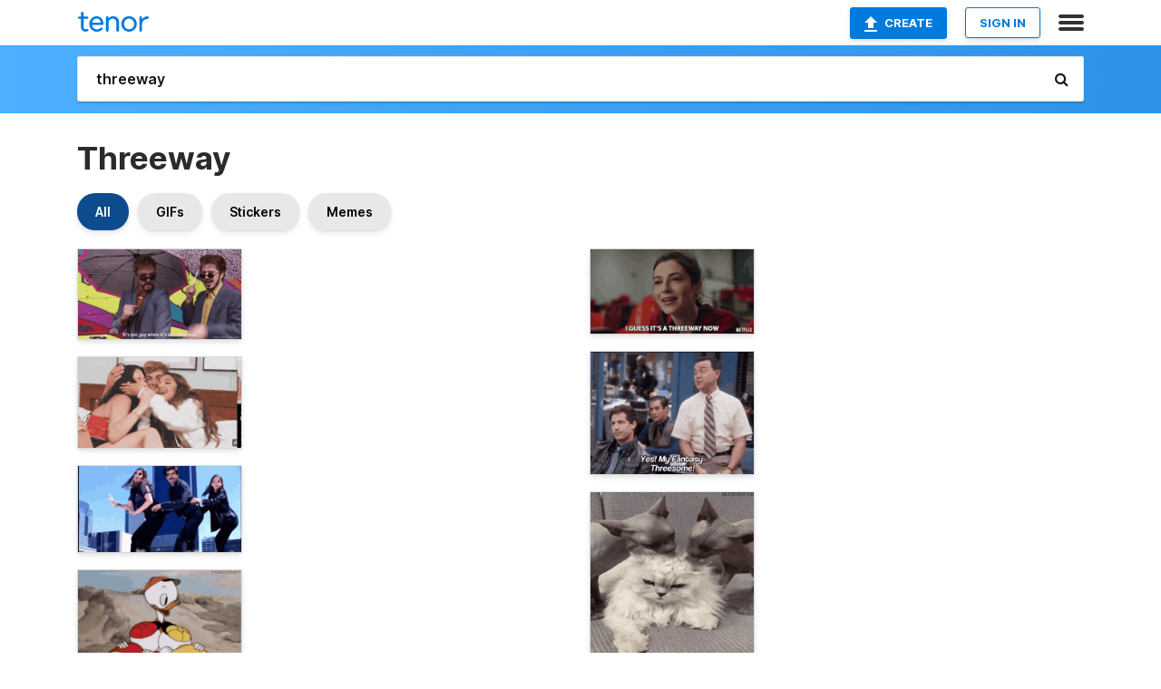

--- FILE ---
content_type: text/html; charset=utf-8
request_url: https://tenor.com/search/threeway-gifs
body_size: 49125
content:
<!DOCTYPE html>
<html lang="en" dir="ltr"><head><script id="data" type="text/x-cache" nonce="MjhmNzg5Y2QtMTA4ZS00MWE2LWEwYmYtOTAyYmUxY2M2YjEx">[base64]</script><title class="dynamic">Threeway GIFs | Tenor</title><link class="dynamic" rel="canonical" href="https://tenor.com/search/threeway-gifs"><meta class="dynamic" name="keywords" content="threeway,gifs,search,memes"><meta class="dynamic" name="description" content="With Tenor, maker of GIF Keyboard, add popular Threeway animated GIFs to your conversations. Share the best GIFs now &gt;&gt;&gt;"><meta class="dynamic" name="twitter:title" content="Threeway GIFs | Tenor"><meta class="dynamic" name="twitter:description" content="With Tenor, maker of GIF Keyboard, add popular Threeway animated GIFs to your conversations. Share the best GIFs now &gt;&gt;&gt;"><meta class="dynamic" name="twitter:site" content="@gifkeyboard"><meta class="dynamic" name="twitter:app:name:iphone" content="GIF Keyboard"><meta class="dynamic" name="twitter:app:name:ipad" content="GIF Keyboard"><meta class="dynamic" name="twitter:app:name:googleplay" content="GIF Keyboard"><meta class="dynamic" name="twitter:app:id:iphone" content="917932200"><meta class="dynamic" name="twitter:app:id:ipad" content="917932200"><meta class="dynamic" name="twitter:app:id:googleplay" content="com.riffsy.FBMGIFApp"><meta class="dynamic" property="al:ios:app_name" content="GIF Keyboard"><meta class="dynamic" property="al:ios:app_store_id" content="917932200"><meta class="dynamic" property="al:android:package" content="com.riffsy.FBMGIFApp"><meta class="dynamic" property="al:android:app_name" content="GIF Keyboard"><meta class="dynamic" property="fb:app_id" content="374882289330575"><meta class="dynamic" property="og:site_name" content="Tenor"><meta class="dynamic" property="og:title" content="Threeway GIFs | Tenor"><meta class="dynamic" name="robots" content="noindex"><meta class="dynamic" name="apple-itunes-app" content="app-id=917932200,app-argument=https://tenor.com/search/threeway-gifs"><meta class="dynamic" name="twitter:app:url:googleplay" content="riffsy://search/threeway"><meta class="dynamic" property="al:android:url" content="riffsy://search/threeway"><link class="dynamic" rel="alternate" href="android-app://com.riffsy.FBMGIFApp/riffsy/search/threeway"><meta name="twitter:image" content="https://media1.tenor.com/m/g1v1cWxcUdwAAAAC/three-three-way.gif"><link rel="image_src" href="https://media1.tenor.com/m/g1v1cWxcUdwAAAAC/three-three-way.gif"><meta class="dynamic" property="og:url" content="https://media1.tenor.com/m/g1v1cWxcUdwAAAAC/three-three-way.gif"><meta class="dynamic" property="og:description" content="Click to view the GIF"><meta class="dynamic" property="og:type" content="website"><meta class="dynamic" property="og:image" content="https://media1.tenor.com/m/g1v1cWxcUdwAAAAC/three-three-way.gif"><meta class="dynamic" property="og:image:type" content="image/gif"><meta class="dynamic" property="og:image:width" content="498"><meta class="dynamic" property="og:image:height" content="273"><meta class="dynamic" property="og:video" content="https://media.tenor.com/g1v1cWxcUdwAAAPo/three-three-way.mp4"><meta class="dynamic" property="og:video:secure_url" content="https://media.tenor.com/g1v1cWxcUdwAAAPo/three-three-way.mp4"><meta class="dynamic" property="og:video:type" content="video/mp4"><meta class="dynamic" property="og:video:width" content="640"><meta class="dynamic" property="og:video:height" content="352"><meta class="dynamic" property="og:video" content="https://media.tenor.com/g1v1cWxcUdwAAAPs/three-three-way.webm"><meta class="dynamic" property="og:video:secure_url" content="https://media.tenor.com/g1v1cWxcUdwAAAPs/three-three-way.webm"><meta class="dynamic" property="og:video:type" content="video/webm"><meta class="dynamic" property="og:video:width" content="640"><meta class="dynamic" property="og:video:height" content="352"><script class="dynamic" type="application/ld+json">{"@context":"http:\u002F\u002Fschema.org","@type":"Article","author":"EthanStewart","creator":"EthanStewart","headline":"Threeway GIFs | Tenor","name":"Threeway GIFs | Tenor","url":"https:\u002F\u002Ftenor.com\u002Fsearch\u002Fthreeway-gifs","mainEntityOfPage":"https:\u002F\u002Ftenor.com\u002Fsearch\u002Fthreeway-gifs","keywords":"threeway,gifs,search,memes","dateModified":"2019-09-13T20:14:07.572Z","datePublished":"2019-09-13T20:14:07.572Z","publisher":{"@context":"http:\u002F\u002Fschema.org","@type":"Organization","name":"Tenor","logo":{"@type":"ImageObject","url":"https:\u002F\u002Ftenor.com\u002Fassets\u002Fimg\u002Ftenor-app-icon.png"},"sameAs":["https:\u002F\u002Ftwitter.com\u002Fgifkeyboard","https:\u002F\u002Fwww.facebook.com\u002Ftenorapp\u002F","https:\u002F\u002Fwww.linkedin.com\u002Fcompany\u002Ftenorinc\u002F"]},"image":{"@context":"http:\u002F\u002Fschema.org","@type":"ImageObject","author":"EthanStewart","creator":"EthanStewart","name":"Threeway GIFs | Tenor","keywords":"threeway,gifs,search,memes","description":"With Tenor, maker of GIF Keyboard, add popular Threeway animated GIFs to your conversations. Share the best GIFs now \u003E\u003E\u003E","url":"https:\u002F\u002Ftenor.com\u002Fsearch\u002Fthreeway-gifs","contentUrl":"https:\u002F\u002Fmedia1.tenor.com\u002Fm\u002Fg1v1cWxcUdwAAAAC\u002Fthree-three-way.gif","thumbnailUrl":"https:\u002F\u002Fmedia.tenor.com\u002Fg1v1cWxcUdwAAAAe\u002Fthree-three-way.png","width":498,"height":273,"dateCreated":"2019-09-13T20:14:07.572Z","uploadDate":"2019-09-13T20:14:07.572Z","representativeOfPage":true},"video":{"@context":"http:\u002F\u002Fschema.org","@type":"VideoObject","author":"EthanStewart","creator":"EthanStewart","name":"Threeway GIFs | Tenor","keywords":"threeway,gifs,search,memes","description":"With Tenor, maker of GIF Keyboard, add popular Threeway animated GIFs to your conversations. Share the best GIFs now \u003E\u003E\u003E","url":"https:\u002F\u002Ftenor.com\u002Fsearch\u002Fthreeway-gifs","contentUrl":"https:\u002F\u002Fmedia.tenor.com\u002Fg1v1cWxcUdwAAAPo\u002Fthree-three-way.mp4","thumbnailUrl":"https:\u002F\u002Fmedia.tenor.com\u002Fg1v1cWxcUdwAAAAe\u002Fthree-three-way.png","width":640,"height":352,"dateCreated":"2019-09-13T20:14:07.572Z","uploadDate":"2019-09-13T20:14:07.572Z","duration":"PT0M1S"}}</script><link rel="preconnect" href="https://www.googletagmanager.com"><link rel="preconnect" href="https://www.google-analytics.com"><link rel="dns-prefetch" href="//media.tenor.com"><link rel="preconnect" href="https://media.tenor.com"><link rel="stylesheet" type="text/css" href="/assets/dist/main.min.css?release=r20260113-1-master-c4169"><meta charset="UTF-8"><meta name="viewport" content="width=device-width, initial-scale=1"><link rel="manifest" href="/assets/manifest.json"><link rel="shortcut icon" type="image/png" href="/assets/img/favicon/favicon-16x16.png"><link rel="apple-touch-icon" sizes="57x57" href="/assets/img/favicon/apple-touch-icon-57x57.png"><link rel="apple-touch-icon" sizes="60x60" href="/assets/img/favicon/apple-touch-icon-60x60.png"><link rel="apple-touch-icon" sizes="72x72" href="/assets/img/favicon/apple-touch-icon-72x72.png"><link rel="icon" type="image/png" href="/assets/img/favicon/favicon-16x16.png" sizes="16x16"><link rel="icon" type="image/png" href="/assets/img/favicon/favicon-32x32.png" sizes="32x32"><link rel="search" type="application/opensearchdescription+xml" href="/opensearch.xml" title="Tenor"><link rel="alternate" hreflang="x-default" href="https://tenor.com/search/threeway-gifs"><link rel="alternate" hreflang="af" href="https://tenor.com/af/search/threeway-gifs"><link rel="alternate" hreflang="am" href="https://tenor.com/am/search/threeway-gifs"><link rel="alternate" hreflang="az" href="https://tenor.com/az/search/threeway-gifs"><link rel="alternate" hreflang="be" href="https://tenor.com/be/search/threeway-gifs"><link rel="alternate" hreflang="bg" href="https://tenor.com/bg/search/threeway-gifs"><link rel="alternate" hreflang="bn" href="https://tenor.com/bn/search/threeway-gifs"><link rel="alternate" hreflang="bs" href="https://tenor.com/bs/search/threeway-gifs"><link rel="alternate" hreflang="ca" href="https://tenor.com/ca/search/threeway-gifs"><link rel="alternate" hreflang="cs" href="https://tenor.com/cs/search/threeway-gifs"><link rel="alternate" hreflang="da" href="https://tenor.com/da/search/threeway-gifs"><link rel="alternate" hreflang="de" href="https://tenor.com/de/search/threeway-gifs"><link rel="alternate" hreflang="de-AT" href="https://tenor.com/de-AT/search/threeway-gifs"><link rel="alternate" hreflang="de-CH" href="https://tenor.com/de-CH/search/threeway-gifs"><link rel="alternate" hreflang="el" href="https://tenor.com/el/search/threeway-gifs"><link rel="alternate" hreflang="en-AU" href="https://tenor.com/en-AU/search/threeway-gifs"><link rel="alternate" hreflang="en-CA" href="https://tenor.com/en-CA/search/threeway-gifs"><link rel="alternate" hreflang="en-GB" href="https://tenor.com/en-GB/search/threeway-gifs"><link rel="alternate" hreflang="en-IE" href="https://tenor.com/en-IE/search/threeway-gifs"><link rel="alternate" hreflang="en-IN" href="https://tenor.com/en-IN/search/threeway-gifs"><link rel="alternate" hreflang="en-NZ" href="https://tenor.com/en-NZ/search/threeway-gifs"><link rel="alternate" hreflang="en-SG" href="https://tenor.com/en-SG/search/threeway-gifs"><link rel="alternate" hreflang="en-ZA" href="https://tenor.com/en-ZA/search/threeway-gifs"><link rel="alternate" hreflang="es" href="https://tenor.com/es/search/threeway-gifs"><link rel="alternate" hreflang="es-419" href="https://tenor.com/es-419/search/threeway-gifs"><link rel="alternate" hreflang="es-AR" href="https://tenor.com/es-AR/search/threeway-gifs"><link rel="alternate" hreflang="es-BO" href="https://tenor.com/es-BO/search/threeway-gifs"><link rel="alternate" hreflang="es-CL" href="https://tenor.com/es-CL/search/threeway-gifs"><link rel="alternate" hreflang="es-CO" href="https://tenor.com/es-CO/search/threeway-gifs"><link rel="alternate" hreflang="es-CR" href="https://tenor.com/es-CR/search/threeway-gifs"><link rel="alternate" hreflang="es-DO" href="https://tenor.com/es-DO/search/threeway-gifs"><link rel="alternate" hreflang="es-EC" href="https://tenor.com/es-EC/search/threeway-gifs"><link rel="alternate" hreflang="es-GT" href="https://tenor.com/es-GT/search/threeway-gifs"><link rel="alternate" hreflang="es-HN" href="https://tenor.com/es-HN/search/threeway-gifs"><link rel="alternate" hreflang="es-MX" href="https://tenor.com/es-MX/search/threeway-gifs"><link rel="alternate" hreflang="es-NI" href="https://tenor.com/es-NI/search/threeway-gifs"><link rel="alternate" hreflang="es-PA" href="https://tenor.com/es-PA/search/threeway-gifs"><link rel="alternate" hreflang="es-PE" href="https://tenor.com/es-PE/search/threeway-gifs"><link rel="alternate" hreflang="es-PR" href="https://tenor.com/es-PR/search/threeway-gifs"><link rel="alternate" hreflang="es-PY" href="https://tenor.com/es-PY/search/threeway-gifs"><link rel="alternate" hreflang="es-SV" href="https://tenor.com/es-SV/search/threeway-gifs"><link rel="alternate" hreflang="es-US" href="https://tenor.com/es-US/search/threeway-gifs"><link rel="alternate" hreflang="es-UY" href="https://tenor.com/es-UY/search/threeway-gifs"><link rel="alternate" hreflang="es-VE" href="https://tenor.com/es-VE/search/threeway-gifs"><link rel="alternate" hreflang="et" href="https://tenor.com/et/search/threeway-gifs"><link rel="alternate" hreflang="eu" href="https://tenor.com/eu/search/threeway-gifs"><link rel="alternate" hreflang="fi" href="https://tenor.com/fi/search/threeway-gifs"><link rel="alternate" hreflang="fil" href="https://tenor.com/fil/search/threeway-gifs"><link rel="alternate" hreflang="fr" href="https://tenor.com/fr/search/threeway-gifs"><link rel="alternate" hreflang="fr-CA" href="https://tenor.com/fr-CA/search/threeway-gifs"><link rel="alternate" hreflang="fr-CH" href="https://tenor.com/fr-CH/search/threeway-gifs"><link rel="alternate" hreflang="gl" href="https://tenor.com/gl/search/threeway-gifs"><link rel="alternate" hreflang="gu" href="https://tenor.com/gu/search/threeway-gifs"><link rel="alternate" hreflang="hi" href="https://tenor.com/hi/search/threeway-gifs"><link rel="alternate" hreflang="hr" href="https://tenor.com/hr/search/threeway-gifs"><link rel="alternate" hreflang="hu" href="https://tenor.com/hu/search/threeway-gifs"><link rel="alternate" hreflang="hy" href="https://tenor.com/hy/search/threeway-gifs"><link rel="alternate" hreflang="id" href="https://tenor.com/id/search/threeway-gifs"><link rel="alternate" hreflang="is" href="https://tenor.com/is/search/threeway-gifs"><link rel="alternate" hreflang="it" href="https://tenor.com/it/search/threeway-gifs"><link rel="alternate" hreflang="ja" href="https://tenor.com/ja/search/threeway-gifs"><link rel="alternate" hreflang="ka" href="https://tenor.com/ka/search/threeway-gifs"><link rel="alternate" hreflang="kk" href="https://tenor.com/kk/search/threeway-gifs"><link rel="alternate" hreflang="km" href="https://tenor.com/km/search/threeway-gifs"><link rel="alternate" hreflang="kn" href="https://tenor.com/kn/search/threeway-gifs"><link rel="alternate" hreflang="ko" href="https://tenor.com/ko/search/threeway-gifs"><link rel="alternate" hreflang="ky" href="https://tenor.com/ky/search/threeway-gifs"><link rel="alternate" hreflang="lo" href="https://tenor.com/lo/search/threeway-gifs"><link rel="alternate" hreflang="lt" href="https://tenor.com/lt/search/threeway-gifs"><link rel="alternate" hreflang="lv" href="https://tenor.com/lv/search/threeway-gifs"><link rel="alternate" hreflang="mk" href="https://tenor.com/mk/search/threeway-gifs"><link rel="alternate" hreflang="ml" href="https://tenor.com/ml/search/threeway-gifs"><link rel="alternate" hreflang="mn" href="https://tenor.com/mn/search/threeway-gifs"><link rel="alternate" hreflang="mo" href="https://tenor.com/mo/search/threeway-gifs"><link rel="alternate" hreflang="mr" href="https://tenor.com/mr/search/threeway-gifs"><link rel="alternate" hreflang="ms" href="https://tenor.com/ms/search/threeway-gifs"><link rel="alternate" hreflang="my" href="https://tenor.com/my/search/threeway-gifs"><link rel="alternate" hreflang="ne" href="https://tenor.com/ne/search/threeway-gifs"><link rel="alternate" hreflang="nl" href="https://tenor.com/nl/search/threeway-gifs"><link rel="alternate" hreflang="no" href="https://tenor.com/no/search/threeway-gifs"><link rel="alternate" hreflang="pa" href="https://tenor.com/pa/search/threeway-gifs"><link rel="alternate" hreflang="pl" href="https://tenor.com/pl/search/threeway-gifs"><link rel="alternate" hreflang="pt" href="https://tenor.com/pt/search/threeway-gifs"><link rel="alternate" hreflang="pt-BR" href="https://tenor.com/pt-BR/search/threeway-gifs"><link rel="alternate" hreflang="pt-PT" href="https://tenor.com/pt-PT/search/threeway-gifs"><link rel="alternate" hreflang="ro" href="https://tenor.com/ro/search/threeway-gifs"><link rel="alternate" hreflang="ru" href="https://tenor.com/ru/search/threeway-gifs"><link rel="alternate" hreflang="si" href="https://tenor.com/si/search/threeway-gifs"><link rel="alternate" hreflang="sk" href="https://tenor.com/sk/search/threeway-gifs"><link rel="alternate" hreflang="sl" href="https://tenor.com/sl/search/threeway-gifs"><link rel="alternate" hreflang="sq" href="https://tenor.com/sq/search/threeway-gifs"><link rel="alternate" hreflang="sr" href="https://tenor.com/sr/search/threeway-gifs"><link rel="alternate" hreflang="sr-Latn" href="https://tenor.com/sr-Latn/search/threeway-gifs"><link rel="alternate" hreflang="sv" href="https://tenor.com/sv/search/threeway-gifs"><link rel="alternate" hreflang="sw" href="https://tenor.com/sw/search/threeway-gifs"><link rel="alternate" hreflang="ta" href="https://tenor.com/ta/search/threeway-gifs"><link rel="alternate" hreflang="te" href="https://tenor.com/te/search/threeway-gifs"><link rel="alternate" hreflang="th" href="https://tenor.com/th/search/threeway-gifs"><link rel="alternate" hreflang="tl" href="https://tenor.com/tl/search/threeway-gifs"><link rel="alternate" hreflang="tr" href="https://tenor.com/tr/search/threeway-gifs"><link rel="alternate" hreflang="uk" href="https://tenor.com/uk/search/threeway-gifs"><link rel="alternate" hreflang="uz" href="https://tenor.com/uz/search/threeway-gifs"><link rel="alternate" hreflang="vi" href="https://tenor.com/vi/search/threeway-gifs"><link rel="alternate" hreflang="zh-CN" href="https://tenor.com/zh-CN/search/threeway-gifs"><link rel="alternate" hreflang="zh-HK" href="https://tenor.com/zh-HK/search/threeway-gifs"><link rel="alternate" hreflang="zh-TW" href="https://tenor.com/zh-TW/search/threeway-gifs"><link rel="alternate" hreflang="zu" href="https://tenor.com/zu/search/threeway-gifs"></head><body><script async type="text/javascript" src="/assets/dist/main.min.js?release=r20260113-1-master-c4169" fetchpriority="high"></script><div id="root"><div class="BaseApp"><div class="Banner TOSBanner hidden"><div class="container"><span class="iconfont-remove" aria-hidden="true"></span>We&#039;ve updated our <span class="linkElements"><a href="/legal-terms" rel="noopener">Terms of Service</a> and <a href="https://policies.google.com/privacy?hl=en" rel="noopener">Privacy Policy</a></span>. By continuing you agree to Tenor&#039;s <span class="linkElements"><a href="/legal-terms" rel="noopener">Terms of Service</a> and <a href="https://policies.google.com/privacy?hl=en" rel="noopener">Privacy Policy</a></span>.</div></div><div class="Banner LanguageBanner hidden"><div class="container"><span class="iconfont-remove" aria-hidden="true"></span><div>Tenor.com has been translated based on your browser&#039;s language setting. If you want to change the language, click <span class="linkElements"><button>here</button></span>.</div></div></div><nav class="NavBar"><div class="container"><span itemscope itemtype="http://schema.org/Organization"><a class="navbar-brand" itemProp="url" href="/"><img src="/assets/img/tenor-logo.svg" width="80" height="22" alt="Tenor logo" itemprop="logo"></a></span><div class="nav-buttons"><div class="account-buttons"><a class="button upload-button" href="/gif-maker?utm_source=nav-bar&amp;utm_medium=internal&amp;utm_campaign=gif-maker-entrypoints"><img src="/assets/icons/upload-icon.svg" width="14" height="17" alt="Upload icon">Create</a><button class="white-button">SIGN IN</button></div><span class=" ToggleMenu"><span class="menu-button navicon-button x ToggleMenu-button"><div class="navicon"></div></span><div class="animated NavMenu"><div class="section"><div class="header">Products</div><ul><li><a href="https://apps.apple.com/app/apple-store/id917932200?pt=39040802&amp;ct=NavGifKeyboard&amp;mt=8" rel="noopener">GIF Keyboard</a></li><li><a href="https://play.google.com/store/apps/details?id=com.riffsy.FBMGIFApp" rel="noopener">Android</a></li><li><a href="/contentpartners">Content Partners</a></li></ul></div><div class="section"><div class="header">Explore</div><ul><li><button>Language</button></li><li><a href="/reactions">Reaction GIFs</a></li><li><a href="/explore">Explore GIFs</a></li></ul></div><div class="section"><div class="header">Company</div><ul><li><a href="/press">Press</a></li><li><a href="https://blog.tenor.com/" rel="noopener">Blog</a></li><li><a href="https://support.google.com/tenor" rel="noopener">FAQ</a></li><li><a href="/legal-terms">Terms and Privacy</a></li><li><a href="/assets/dist/licenses.txt" rel="noopener">Website Licenses</a></li><li><a href="https://support.google.com/tenor/gethelp?hl=en" rel="noopener">Contact Us</a></li></ul></div><div class="section"><div class="header">API</div><ul><li><a href="/gifapi" rel="noopener">Tenor GIF API</a></li><li><a href="https://developers.google.com/tenor/guides/endpoints" rel="noopener">GIF API Documentation</a></li><li><a href="/gifapi/unity-ar-gif-sdk" rel="noopener">Unity AR SDK</a></li></ul></div></div></span></div></div></nav><div class="TopBarComponent TopSearchBar"><div class="TopBar"><div class="container"><a class="navbar-brand" itemProp="url" href="/"><img src="/assets/img/tenor-logo-white.svg" width="80" height="22" alt="Tenor logo" itemprop="logo"></a><div class="search-bar-wrapper"><form class="SearchBar"><input name="q" value="threeway" placeholder="Search for GIFs and Stickers" autocomplete="off"><span class="iconfont-search" aria-hidden="true"></span></form></div></div></div></div><div class="SearchPage container page"><!--!--><div class="gallery-container" itemscope itemtype="http://schema.org/ImageGallery"><meta itemprop="url" content="https://tenor.com/search/threeway-gifs"><meta itemprop="mainEntityOfPage" content="https://tenor.com/search/threeway-gifs"><meta itemprop="keywords" content="threeway,gifs,search,memes"><meta itemprop="headline" content="Threeway GIFs | Tenor"><meta itemprop="name" content="Threeway GIFs | Tenor"><h1>Threeway</h1><div class="search"><div class="UniversalSearchFormatToggle"><a class="UniversalSearchFormatToggleButton selected" href="/search/threeway-gifs">All</a><a class="UniversalSearchFormatToggleButton" href="/search/threeway-gifs?format=gifs">GIFs</a><a class="UniversalSearchFormatToggleButton" href="/search/threeway-gifs?format=stickers">Stickers</a><a class="UniversalSearchFormatToggleButton" href="/search/threeway-gifs?format=memes">Memes</a></div><div class="UniversalGifList" style="height:4258.691331923891px;"><div class="column"><figure class="UniversalGifListItem clickable" data-index="0" data-width="220" data-height="121" style="top:0px;"><a href="/view/three-three-way-justin-timberlake-snl-andy-samberg-gif-15037511"><div class="Gif"><picture><source type="video/mp4" srcset="https://media.tenor.com/g1v1cWxcUdwAAAP1/three-three-way.mp4 320w"><source media="(max-width:840px)" type="image/webp" srcset="https://media.tenor.com/g1v1cWxcUdwAAAA1/three-three-way.webp 200w"><img src="https://media.tenor.com/g1v1cWxcUdwAAAAM/three-three-way.gif" width="180" height="99" alt="two men are holding umbrellas and one says it &#039;s not gay when it &#039;s in a threeway .." loading="lazy"></picture></div><div class="overlay"></div></a><div class="actions"><span class="GifFavButton FavButton" aria-hidden="true"></span></div><figcaption class="tags"><ul><li><a href="/search/three-gifs">#three</a></li><li><a href="/search/three-way-gifs">#Three-Way</a></li></ul></figcaption><!--!--></figure><figure class="UniversalGifListItem clickable" data-index="3" data-width="220" data-height="122" style="top:119px;"><a href="/view/group-hug-kisses-hug-girlfriends-gif-18645258"><div class="Gif"><picture><source type="video/mp4" srcset="https://media.tenor.com/YajZezZCpqgAAAP1/group-hug-kisses.mp4 258w"><source media="(max-width:840px)" type="image/webp" srcset="https://media.tenor.com/YajZezZCpqgAAAA1/group-hug-kisses.webp 200w"><img src="https://media.tenor.com/YajZezZCpqgAAAAM/group-hug-kisses.gif" width="180" height="99.81818181818183" alt="a man and two women are sitting on a bed with an a on the bottom of the screen" loading="lazy"></picture></div><div class="overlay"></div></a><div class="actions"><span class="GifFavButton FavButton" aria-hidden="true"></span></div><figcaption class="tags"><ul><li><a href="/search/group-hug-gifs">#Group-Hug</a></li><li><a href="/search/kisses-gifs">#kisses</a></li><li><a href="/search/hug-gifs">#hug</a></li><li><a href="/search/girlfriends-gifs">#girlfriends</a></li></ul></figcaption><!--!--></figure><figure class="UniversalGifListItem clickable" data-index="4" data-width="220" data-height="116" style="top:238.8181818181818px;"><a href="/view/dance-judai-threesome-funny-gif-14010707"><div class="Gif"><picture><source type="video/mp4" srcset="https://media.tenor.com/YuVa4B76h4gAAAP1/dance-judai.mp4 320w"><source media="(max-width:840px)" type="image/webp" srcset="https://media.tenor.com/YuVa4B76h4gAAAA1/dance-judai.webp 200w"><img src="https://media.tenor.com/YuVa4B76h4gAAAAM/dance-judai.gif" width="180" height="94.90909090909092" alt="Dance Judai GIF" loading="lazy"></picture></div><div class="overlay"></div></a><div class="actions"><span class="GifFavButton FavButton" aria-hidden="true"></span></div><figcaption class="tags"><ul><li><a href="/search/dance-gifs">#dance</a></li><li><a href="/search/judai-gifs">#judai</a></li><li><a href="/search/threesome-gifs">#threesome</a></li><li><a href="/search/funny-gifs">#funny</a></li></ul></figcaption><!--!--></figure><figure class="UniversalGifListItem clickable" data-index="6" data-width="220" data-height="164" style="top:353.72727272727275px;"><a href="/view/threesome-huey-dewey-louie-triplets-tick-trick-track-disney-gif-23668249"><div class="Gif"><picture><source media="(max-width:840px)" type="image/webp" srcset="https://media.tenor.com/SaiankoH8hQAAAA1/threesome-huey-dewey-louie.webp 200w"><img src="https://media.tenor.com/SaiankoH8hQAAAAM/threesome-huey-dewey-louie.gif" width="180" height="134.1818181818182" alt="a cartoon of donald duck hugging two other ducks with the words trendizisst at the bottom" loading="lazy"></picture></div><div class="overlay"></div></a><div class="actions"><span class="GifFavButton FavButton" aria-hidden="true"></span></div><figcaption class="tags"><ul><li><a href="/search/threesome-gifs">#threesome</a></li><li><a href="/search/huey-dewey-louie-gifs">#Huey-Dewey-Louie</a></li></ul></figcaption><!--!--></figure><figure class="UniversalGifListItem clickable" data-index="8" data-width="220" data-height="123" style="top:507.90909090909093px;"><a href="/view/daffy-duck-dance-funk-funky-groovy-gif-6208010"><div class="Gif"><picture><source media="(max-width:840px)" type="image/webp" srcset="https://media.tenor.com/ziBu6tOALIkAAAA1/daffy-duck-dance.webp 200w"><img src="https://media.tenor.com/ziBu6tOALIkAAAAM/daffy-duck-dance.gif" width="180" height="100.63636363636364" alt="a man stands in front of a podium that says what is a &quot; 3 way &quot;" loading="lazy"></picture></div><div class="overlay"></div></a><div class="actions"><span class="GifFavButton FavButton" aria-hidden="true"></span></div><figcaption class="tags"><ul><li><a href="/search/daffy-duck-gifs">#Daffy-Duck</a></li><li><a href="/search/dance-gifs">#Dance</a></li><li><a href="/search/funk-gifs">#Funk</a></li><li><a href="/search/funky-gifs">#Funky</a></li></ul></figcaption><!--!--></figure><figure class="UniversalGifListItem clickable" data-index="10" data-width="220" data-height="112" style="top:628.5454545454546px;"><a href="/view/parks-and-rec-threesome-aziz-ansari-gif-4484695"><div class="Gif"><picture><source type="video/mp4" srcset="https://media.tenor.com/E1APpW3K1HEAAAP1/parks-and-rec-threesome.mp4 320w"><source media="(max-width:840px)" type="image/webp" srcset="https://media.tenor.com/E1APpW3K1HEAAAA1/parks-and-rec-threesome.webp 200w"><img src="https://media.tenor.com/E1APpW3K1HEAAAAM/parks-and-rec-threesome.gif" width="180" height="91.63636363636364" alt="a woman in a fur vest is talking into a microphone while a man in a suit and tie looks on ." style="background-color:#693d2e;" loading="lazy"></picture></div><div class="overlay"></div></a><div class="actions"><span class="GifFavButton FavButton" aria-hidden="true"></span></div><figcaption class="tags"><ul><li><a href="/search/parks-and-rec-gifs">#Parks-And-Rec</a></li><li><a href="/search/threesome-gifs">#threesome</a></li></ul></figcaption><!--!--></figure><figure class="UniversalGifListItem clickable" data-index="12" data-width="220" data-height="220" style="top:740.1818181818182px;"><a href="/view/kiss-peck-smooch-trio-hug-gif-12797222"><div class="Gif"><picture><source media="(max-width:840px)" type="image/webp" srcset="https://media.tenor.com/ioMmLqb03U4AAAA1/kiss-peck.webp 200w"><img src="https://media.tenor.com/ioMmLqb03U4AAAAM/kiss-peck.gif" width="180" height="180" alt="a cartoon of three women kissing each other" loading="lazy"></picture></div><div class="overlay"></div></a><div class="actions"><span class="GifFavButton FavButton" aria-hidden="true"></span></div><figcaption class="tags"><ul><li><a href="/search/kiss-gifs">#kiss</a></li><li><a href="/search/peck-gifs">#peck</a></li><li><a href="/search/smooch-gifs">#smooch</a></li><li><a href="/search/trio-gifs">#trio</a></li></ul></figcaption><!--!--></figure><figure class="UniversalGifListItem clickable" data-index="14" data-width="220" data-height="100" style="top:940.1818181818182px;"><a href="/view/thamarai-three-gif-21335225"><div class="Gif"><picture><source type="video/mp4" srcset="https://media.tenor.com/3gFsa8UFDCcAAAP1/thamarai-three.mp4 320w"><source media="(max-width:840px)" type="image/webp" srcset="https://media.tenor.com/3gFsa8UFDCcAAAA1/thamarai-three.webp 200w"><img src="https://media.tenor.com/3gFsa8UFDCcAAAAM/thamarai-three.gif" width="180" height="81.81818181818183" alt="a woman with long black hair is standing in front of a fence" loading="lazy"></picture></div><div class="overlay"></div></a><div class="actions"><span class="GifFavButton FavButton" aria-hidden="true"></span></div><figcaption class="tags"><ul><li><a href="/search/thamarai-three-gifs">#Thamarai-Three</a></li></ul></figcaption><!--!--></figure><figure class="UniversalGifListItem clickable" data-index="16" data-width="516" data-height="715" style="top:1042px;"><a href="/gif-maker?utm_source=search-page&amp;utm_medium=internal&amp;utm_campaign=gif-maker-entrypoints"><div class="Gif Card" style="font-size:12.47093023255814px;height:249.4186046511628px;"><div class="header"><p>Click here</p><p>to upload to Tenor</p></div><picture><source type="video/mp4" srcset="/assets/img/gif-maker-entrypoints/search-entrypoint-optimized.mp4 516w"><source type="image/webp" srcset="/assets/img/gif-maker-entrypoints/search-entrypoint-optimized.webp 516w"><img src="/assets/img/gif-maker-entrypoints/search-entrypoint-optimized.gif" width="180" height="146.51162790697674" loading="lazy"></picture><div class="footer"><p>Upload your own GIFs</p></div></div><div class="overlay"></div></a><figcaption class="tags"><ul></ul></figcaption><!--!--></figure><figure class="UniversalGifListItem clickable" data-index="18" data-width="220" data-height="220" style="top:1311.4186046511627px;"><a href="/view/if-its-at-sea-its-gotta-be-three-trio-threesome-three-way-three-gif-16112889"><div class="Gif"><picture><source media="(max-width:840px)" type="video/mp4" srcset="https://media.tenor.com/gtdjdD9d4Z4AAAP1/if-its-at-sea-its-gotta-be-three-trio.mp4 186w"><source media="(max-width:840px)" type="image/webp" srcset="https://media.tenor.com/gtdjdD9d4Z4AAAA1/if-its-at-sea-its-gotta-be-three-trio.webp 200w"><img src="https://media.tenor.com/gtdjdD9d4Z4AAAAM/if-its-at-sea-its-gotta-be-three-trio.gif" width="180" height="180" alt="a woman is holding a mug in front of a closet and the word showtime is on the bottom" loading="lazy"></picture></div><div class="overlay"></div></a><div class="actions"><span class="GifFavButton FavButton" aria-hidden="true"></span></div><figcaption class="tags"><ul></ul></figcaption><!--!--></figure><figure class="UniversalGifListItem clickable" data-index="20" data-width="220" data-height="329" style="top:1511.4186046511627px;"><a href="/view/jim-o&#039;rourke-halfway-to-a-threeway-echo-vn-gif-4213233006984790383"><div class="Gif"><picture><source media="(max-width:840px)" type="video/mp4" srcset="https://media.tenor.com/OnhpGOFHgW8AAAP1/jim-o%27rourke-halfway-to-a-threeway.mp4 216w"><source media="(max-width:840px)" type="image/webp" srcset="https://media.tenor.com/OnhpGOFHgW8AAAA1/jim-o%27rourke-halfway-to-a-threeway.webp 134w"><img src="https://media.tenor.com/OnhpGOFHgW8AAAAM/jim-o%27rourke-halfway-to-a-threeway.gif" width="180" height="269.1818181818182" alt="a drawing of a cat with the words jim o &#039; rourke written above it" loading="lazy"></picture></div><div class="overlay"></div></a><div class="actions"><span class="GifFavButton FavButton" aria-hidden="true"></span></div><figcaption class="tags"><ul><li><a href="/search/jim-o&#039;rourke-gifs">#Jim-O&#039;Rourke</a></li></ul></figcaption><!--!--></figure><figure class="UniversalGifListItem clickable" data-index="22" data-width="220" data-height="220" style="top:1800.600422832981px;"><a href="/view/jim-o&#039;rourke-halfway-to-a-threeway-frog-jim-orourke-gif-14111011493462851933"><div class="Gif"><picture><source type="video/mp4" srcset="https://media.tenor.com/w9RiMKFOwV0AAAP1/jim-o%27rourke-halfway-to-a-threeway.mp4 320w"><source media="(max-width:840px)" type="image/webp" srcset="https://media.tenor.com/w9RiMKFOwV0AAAA1/jim-o%27rourke-halfway-to-a-threeway.webp 200w"><img src="https://media.tenor.com/w9RiMKFOwV0AAAAM/jim-o%27rourke-halfway-to-a-threeway.gif" width="180" height="180" alt="a picture of a stuffed frog with the words and i know that you can t run away" loading="lazy"></picture></div><div class="overlay"></div></a><div class="actions"><span class="GifFavButton FavButton" aria-hidden="true"></span></div><figcaption class="tags"><ul><li><a href="/search/jim-o&#039;rourke-gifs">#Jim-o&#039;rourke</a></li></ul></figcaption><!--!--></figure><figure class="UniversalGifListItem clickable" data-index="25" data-width="220" data-height="220" style="top:2000.600422832981px;"><a href="/view/number-benjammins-numero-tre-tres-gif-11505117739919962320"><div class="Gif"><picture><source type="video/mp4" srcset="https://media.tenor.com/n6pjoLL5cNAAAAP1/number-benjammins.mp4 320w"><source media="(max-width:840px)" type="image/webp" srcset="https://media.tenor.com/n6pjoLL5cNAAAAA1/number-benjammins.webp 200w"><img src="https://media.tenor.com/n6pjoLL5cNAAAAAM/number-benjammins.gif" width="180" height="180" alt="a man wearing a wig and sunglasses is holding a book and a feather" loading="lazy"></picture></div><div class="overlay"></div></a><div class="actions"><span class="GifFavButton FavButton" aria-hidden="true"></span></div><figcaption class="tags"><ul><li><a href="/search/number-gifs">#number</a></li><li><a href="/search/benjammins-gifs">#benjammins</a></li><li><a href="/search/numero-gifs">#numero</a></li><li><a href="/search/tre-gifs">#tre</a></li></ul></figcaption><!--!--></figure><figure class="UniversalGifListItem clickable" data-index="27" data-width="220" data-height="220" style="top:2200.600422832981px;"><a href="/view/throuple-triad-threesome-polyamory-poly-gif-13448682531113475727"><div class="Gif"><picture><source type="video/mp4" srcset="https://media.tenor.com/uqNRggQFHo8AAAP1/throuple-triad.mp4 320w"><source media="(max-width:840px)" type="image/webp" srcset="https://media.tenor.com/uqNRggQFHo8AAAA1/throuple-triad.webp 200w"><img src="https://media.tenor.com/uqNRggQFHo8AAAAM/throuple-triad.gif" width="180" height="180" alt="a cartoon of three women kissing a man with the caption &quot; throuples because now you need 3 incomes to survive . &quot;" loading="lazy"></picture></div><div class="overlay"></div></a><div class="actions"><span class="GifFavButton FavButton" aria-hidden="true"></span></div><figcaption class="tags"><ul><li><a href="/search/throuple-gifs">#Throuple</a></li><li><a href="/search/triad-gifs">#triad</a></li><li><a href="/search/threesome-gifs">#threesome</a></li></ul></figcaption><!--!--></figure><figure class="UniversalGifListItem clickable" data-index="29" data-width="165" data-height="233" style="top:2400.600422832981px;"><a href="/view/threewaytj-dkfgc-dakota-kai-fan-group-chat-stanimalszn-gif-17211346400293570589"><div class="Gif"><picture><source type="video/mp4" srcset="https://media.tenor.com/7tr8XIeySB0AAAP1/threewaytj-dkfgc.mp4 200w"><source media="(max-width:840px)" type="image/webp" srcset="https://media.tenor.com/7tr8XIeySB0AAAA1/threewaytj-dkfgc.webp 144w"><img src="https://media.tenor.com/7tr8XIeySB0AAAAM/threewaytj-dkfgc.gif" width="180" height="254.18181818181816" alt="a man in a blue shirt is pouring a drink with a pink sticker that says &quot; throwaway the rock &quot;" loading="lazy"></picture></div><div class="overlay"></div></a><div class="actions"><span class="GifFavButton FavButton" aria-hidden="true"></span></div><figcaption class="tags"><ul><li><a href="/search/threewaytj-gifs">#threewaytj</a></li><li><a href="/search/dkfgc-gifs">#dkfgc</a></li></ul></figcaption><!--!--></figure><figure class="UniversalGifListItem clickable" data-index="31" data-width="220" data-height="165" style="top:2674.782241014799px;"><a href="/view/jay-mandel-high-five-gif-26501092"><div class="Gif"><picture><source type="video/mp4" srcset="https://media.tenor.com/0hXzlIUQM0cAAAP1/jay-mandel-high-five.mp4 320w"><source media="(max-width:840px)" type="image/webp" srcset="https://media.tenor.com/0hXzlIUQM0cAAAA1/jay-mandel-high-five.webp 200w"><img src="https://media.tenor.com/0hXzlIUQM0cAAAAM/jay-mandel-high-five.gif" width="180" height="135" alt="three men are giving each other a high five in front of a picture of trees" loading="lazy"></picture></div><div class="overlay"></div></a><div class="actions"><span class="GifFavButton FavButton" aria-hidden="true"></span></div><figcaption class="tags"><ul><li><a href="/search/jay-mandel-gifs">#Jay-Mandel</a></li><li><a href="/search/high-five-gifs">#High-Five</a></li></ul></figcaption><!--!--></figure><figure class="UniversalGifListItem clickable" data-index="32" data-width="220" data-height="221" style="top:2829.782241014799px;"><a href="/view/jim-o-rourke-frog-plush-gif-27629638"><div class="Gif"><picture><source type="video/mp4" srcset="https://media.tenor.com/rHlFa2COE48AAAP1/jim-o-rourke-frog-plush.mp4 232w"><source media="(max-width:840px)" type="image/webp" srcset="https://media.tenor.com/rHlFa2COE48AAAA1/jim-o-rourke-frog-plush.webp 200w"><img src="https://media.tenor.com/rHlFa2COE48AAAAM/jim-o-rourke-frog-plush.gif" width="180" height="180.81818181818184" alt="a green stuffed frog with a yellow stripe on the neck" loading="lazy"></picture></div><div class="overlay"></div></a><div class="actions"><span class="GifFavButton FavButton" aria-hidden="true"></span></div><figcaption class="tags"><ul><li><a href="/search/jim-o-rourke-gifs">#Jim-O-Rourke</a></li><li><a href="/search/frog-plush-gifs">#Frog-Plush</a></li></ul></figcaption><!--!--></figure><figure class="UniversalGifListItem clickable" data-index="35" data-width="220" data-height="132" style="top:3030.600422832981px;"><a href="/view/wwe-becky-lynch-number3-number-three-3rd-gif-24345883"><div class="Gif"><picture><source media="(max-width:840px)" type="video/mp4" srcset="https://media.tenor.com/-H19XF4FPrAAAAP1/wwe-becky-lynch.mp4 208w"><source media="(max-width:840px)" type="image/webp" srcset="https://media.tenor.com/-H19XF4FPrAAAAA1/wwe-becky-lynch.webp 200w"><img src="https://media.tenor.com/-H19XF4FPrAAAAAM/wwe-becky-lynch.gif" width="180" height="108" alt="a man and a woman are standing next to each other and the woman says becky number 3" loading="lazy"></picture></div><div class="overlay"></div></a><div class="actions"><span class="GifFavButton FavButton" aria-hidden="true"></span></div><figcaption class="tags"><ul><li><a href="/search/wwe-gifs">#wwe</a></li><li><a href="/search/becky-lynch-gifs">#Becky-Lynch</a></li><li><a href="/search/number3-gifs">#Number3</a></li></ul></figcaption><!--!--></figure><figure class="UniversalGifListItem clickable" data-index="37" data-width="220" data-height="193" style="top:3158.600422832981px;"><a href="/view/golden-rule-three-way-lonely-island-gif-15265348816010029755"><div class="Gif"><picture><source type="video/mp4" srcset="https://media.tenor.com/09lp3m61KrsAAAP1/golden-rule-three-way.mp4 320w"><source media="(max-width:840px)" type="image/webp" srcset="https://media.tenor.com/09lp3m61KrsAAAA1/golden-rule-three-way.webp 200w"><img src="https://media.tenor.com/09lp3m61KrsAAAAM/golden-rule-three-way.gif" width="180" height="157.9090909090909" alt="a man with a beard and sunglasses is laying in bed with another man" loading="lazy"></picture></div><div class="overlay"></div></a><div class="actions"><span class="GifFavButton FavButton" aria-hidden="true"></span></div><figcaption class="tags"><ul><li><a href="/search/golden-rule-gifs">#golden-rule</a></li><li><a href="/search/three-way-gifs">#three-way</a></li></ul></figcaption><!--!--></figure><figure class="UniversalGifListItem clickable" data-index="39" data-width="220" data-height="124" style="top:3336.509513742072px;"><a href="/view/kamen-rider-kamen-rider-amazons-amazons-skipping-ot3-gif-21382117"><div class="Gif"><picture><source type="video/mp4" srcset="https://media.tenor.com/0cKm1p4UoQoAAAP1/kamen-rider-kamen-rider-amazons.mp4 258w"><source media="(max-width:840px)" type="image/webp" srcset="https://media.tenor.com/0cKm1p4UoQoAAAA1/kamen-rider-kamen-rider-amazons.webp 200w"><img src="https://media.tenor.com/0cKm1p4UoQoAAAAM/kamen-rider-kamen-rider-amazons.gif" width="180" height="101.45454545454547" alt="a woman is walking down a hallway with two superhero characters" loading="lazy"></picture></div><div class="overlay"></div></a><div class="actions"><span class="GifFavButton FavButton" aria-hidden="true"></span></div><figcaption class="tags"><ul><li><a href="/search/kamen-rider-gifs">#Kamen-Rider</a></li><li><a href="/search/kamen-rider-amazons-gifs">#Kamen-Rider-Amazons</a></li></ul></figcaption><!--!--></figure><figure class="UniversalGifListItem clickable" data-index="41" data-width="220" data-height="100" style="top:3457.9640591966177px;"><a href="/view/aathy-three-gif-24539816"><div class="Gif"><picture><source media="(max-width:840px)" type="image/webp" srcset="https://media.tenor.com/QcgP03EkMI0AAAA1/aathy-three.webp 200w"><img src="https://media.tenor.com/QcgP03EkMI0AAAAM/aathy-three.gif" width="180" height="81.81818181818183" alt="a screen shot of two women with the sun in the background" loading="lazy"></picture></div><div class="overlay"></div></a><div class="actions"><span class="GifFavButton FavButton" aria-hidden="true"></span></div><figcaption class="tags"><ul><li><a href="/search/aathy-three-gifs">#Aathy-Three</a></li></ul></figcaption><!--!--></figure><figure class="UniversalGifListItem clickable" data-index="42" data-width="220" data-height="220" style="top:3559.7822410147996px;"><a href="/view/442oons-the-threesome-was-complete-luis-suarez-chewy-suarez-442oons-threesome-gif-2089580108651118432"><div class="Gif"><picture><source type="video/mp4" srcset="https://media.tenor.com/HP-uCanfP2AAAAP1/442oons-the-threesome-was-complete.mp4 320w"><source media="(max-width:840px)" type="image/webp" srcset="https://media.tenor.com/HP-uCanfP2AAAAA1/442oons-the-threesome-was-complete.webp 200w"><img src="https://media.tenor.com/HP-uCanfP2AAAAAM/442oons-the-threesome-was-complete.gif" width="180" height="180" alt="a cartoon of two soccer players with the words &quot; the threesome was complete &quot; on the bottom" loading="lazy"></picture></div><div class="overlay"></div></a><div class="actions"><span class="GifFavButton FavButton" aria-hidden="true"></span></div><figcaption class="tags"><ul><li><a href="/search/442oons-gifs">#442oons</a></li></ul></figcaption><!--!--></figure><figure class="UniversalGifListItem clickable" data-index="45" data-width="220" data-height="100" style="top:3759.7822410147996px;"><a href="/view/malle-three-gif-24550643"><div class="Gif"><picture><source media="(max-width:840px)" type="image/webp" srcset="https://media.tenor.com/it3Z2Z-fV7YAAAA1/malle-three.webp 200w"><img src="https://media.tenor.com/it3Z2Z-fV7YAAAAM/malle-three.gif" width="180" height="81.81818181818183" alt="a woman in a red and gold saree is standing on a balcony" loading="lazy"></picture></div><div class="overlay"></div></a><div class="actions"><span class="GifFavButton FavButton" aria-hidden="true"></span></div><figcaption class="tags"><ul><li><a href="/search/malle-three-gifs">#Malle-Three</a></li></ul></figcaption><!--!--></figure><figure class="UniversalGifListItem clickable" data-index="47" data-width="220" data-height="165" style="top:3861.6004228329816px;"><a href="/view/hug-friends-love-group-hug-golden-girls-gif-20688819"><div class="Gif"><picture><source type="video/mp4" srcset="https://media.tenor.com/t9057dNwolkAAAP1/hug-friends.mp4 320w"><source media="(max-width:840px)" type="image/webp" srcset="https://media.tenor.com/t9057dNwolkAAAA1/hug-friends.webp 200w"><img src="https://media.tenor.com/t9057dNwolkAAAAM/hug-friends.gif" width="180" height="135" alt="three women are standing next to each other with the word trendisst on the bottom" loading="lazy"></picture></div><div class="overlay"></div></a><div class="actions"><span class="GifFavButton FavButton" aria-hidden="true"></span></div><figcaption class="tags"><ul><li><a href="/search/hug-gifs">#hug</a></li><li><a href="/search/friends-gifs">#friends</a></li><li><a href="/search/love-gifs">#love</a></li><li><a href="/search/group-hug-gifs">#Group-Hug</a></li></ul></figcaption><!--!--></figure><figure class="UniversalGifListItem clickable" data-index="48" data-width="220" data-height="124" style="top:4016.6004228329816px;"><a href="/view/mayward-maymay-edward-mw-cmwfg-gif-22213725"><div class="Gif"><picture><source type="video/mp4" srcset="https://media.tenor.com/wTPYqPgp2yEAAAP1/mayward-maymay.mp4 320w"><source media="(max-width:840px)" type="image/webp" srcset="https://media.tenor.com/wTPYqPgp2yEAAAA1/mayward-maymay.webp 200w"><img src="https://media.tenor.com/wTPYqPgp2yEAAAAM/mayward-maymay.gif" width="180" height="101.45454545454547" alt="a man and a woman are standing next to each other and the words family is love are on the screen" loading="lazy"></picture></div><div class="overlay"></div></a><div class="actions"><span class="GifFavButton FavButton" aria-hidden="true"></span></div><figcaption class="tags"><ul><li><a href="/search/mayward-gifs">#mayward</a></li><li><a href="/search/maymay-gifs">#maymay</a></li><li><a href="/search/edward-gifs">#edward</a></li><li><a href="/search/mw-gifs">#mw</a></li></ul></figcaption><!--!--></figure></div><div class="column"><figure class="UniversalGifListItem clickable" data-index="1" data-width="220" data-height="114" style="top:0px;"><a href="/view/i-guess-its-a-threeway-now-zoe-levin-tiffany-chester-bonding-trio-gif-16541310"><div class="Gif"><picture><source type="video/mp4" srcset="https://media.tenor.com/H4ENABlmjtYAAAP1/i-guess-its-a-threeway-now-zoe-levin.mp4 288w"><source media="(max-width:840px)" type="image/webp" srcset="https://media.tenor.com/H4ENABlmjtYAAAA1/i-guess-its-a-threeway-now-zoe-levin.webp 200w"><img src="https://media.tenor.com/H4ENABlmjtYAAAAM/i-guess-its-a-threeway-now-zoe-levin.gif" width="180" height="93.27272727272728" alt="a woman says i guess it &#039;s a threeway now in a netflix ad" loading="lazy"></picture></div><div class="overlay"></div></a><div class="actions"><span class="GifFavButton FavButton" aria-hidden="true"></span></div><figcaption class="tags"><ul><li><a href="/search/i-guess-its-a-threeway-now-gifs">#I-Guess-Its-A-Threeway-Now</a></li></ul></figcaption><!--!--></figure><figure class="UniversalGifListItem clickable" data-index="2" data-width="220" data-height="165" style="top:113.27272727272728px;"><a href="/view/yes-my-fantasy-threesome-fantasy-threesome-brooklyn-99-b99-charles-boyle-gif-17563326068762747155"><div class="Gif"><picture><source type="video/mp4" srcset="https://media.tenor.com/8714AUr2IRMAAAP1/yes-my-fantasy-threesome-fantasy-threesome.mp4 320w"><source media="(max-width:840px)" type="image/webp" srcset="https://media.tenor.com/8714AUr2IRMAAAA1/yes-my-fantasy-threesome-fantasy-threesome.webp 200w"><img src="https://media.tenor.com/8714AUr2IRMAAAAM/yes-my-fantasy-threesome-fantasy-threesome.gif" width="180" height="135" alt="a man in a leather jacket and tie says yes ! my fantasy threesome !" loading="lazy"></picture></div><div class="overlay"></div></a><div class="actions"><span class="GifFavButton FavButton" aria-hidden="true"></span></div><figcaption class="tags"><ul><li><a href="/search/yes-my-fantasy-threesome-gifs">#yes-my-fantasy-threesome</a></li></ul></figcaption><!--!--></figure><figure class="UniversalGifListItem clickable" data-index="5" data-width="220" data-height="220" style="top:268.27272727272725px;"><a href="/view/licking-cat-slobber-beslobber-licked-gif-23846283"><div class="Gif"><picture><source type="video/mp4" srcset="https://media.tenor.com/MeipSWmQ8GQAAAP1/licking-cat.mp4 288w"><source media="(max-width:840px)" type="image/webp" srcset="https://media.tenor.com/MeipSWmQ8GQAAAA1/licking-cat.webp 200w"><img src="https://media.tenor.com/MeipSWmQ8GQAAAAM/licking-cat.gif" width="180" height="180" alt="two hairless cats are licking a white cat &#039;s head while another cat watches" loading="lazy"></picture></div><div class="overlay"></div></a><div class="actions"><span class="GifFavButton FavButton" aria-hidden="true"></span></div><figcaption class="tags"><ul><li><a href="/search/licking-gifs">#licking</a></li><li><a href="/search/cat-gifs">#cat</a></li><li><a href="/search/slobber-gifs">#slobber</a></li><li><a href="/search/beslobber-gifs">#beslobber</a></li></ul></figcaption><!--!--></figure><figure class="UniversalGifListItem clickable" data-index="7" data-width="220" data-height="124" style="top:468.27272727272725px;"><a href="/view/3way-threeway-hug-baseball-mlb-whitesox-gif-26966446"><div class="Gif"><picture><source type="video/mp4" srcset="https://media.tenor.com/YHCiP5iugZcAAAP1/3way-threeway-hug-baseball-mlb-whitesox.mp4 320w"><source media="(max-width:840px)" type="image/webp" srcset="https://media.tenor.com/YHCiP5iugZcAAAA1/3way-threeway-hug-baseball-mlb-whitesox.webp 200w"><img src="https://media.tenor.com/YHCiP5iugZcAAAAM/3way-threeway-hug-baseball-mlb-whitesox.gif" width="180" height="101.45454545454547" alt="a group of baseball players hugging each other with the mlb.com logo in the background" loading="lazy"></picture></div><div class="overlay"></div></a><div class="actions"><span class="GifFavButton FavButton" aria-hidden="true"></span></div><figcaption class="tags"><ul></ul></figcaption><!--!--></figure><figure class="UniversalGifListItem clickable" data-index="9" data-width="220" data-height="132" style="top:589.7272727272727px;"><a href="/view/wwe-becky-lynch-number3-number-three-three-gif-24346813"><div class="Gif"><picture><source media="(max-width:840px)" type="video/mp4" srcset="https://media.tenor.com/n5f1z7w-9XcAAAP1/wwe-becky-lynch.mp4 208w"><source media="(max-width:840px)" type="image/webp" srcset="https://media.tenor.com/n5f1z7w-9XcAAAA1/wwe-becky-lynch.webp 200w"><img src="https://media.tenor.com/n5f1z7w-9XcAAAAM/wwe-becky-lynch.gif" width="180" height="108" alt="a woman in a black dress stands between two men and says becky number 3 number 3 on the screen behind her" loading="lazy"></picture></div><div class="overlay"></div></a><div class="actions"><span class="GifFavButton FavButton" aria-hidden="true"></span></div><figcaption class="tags"><ul><li><a href="/search/wwe-gifs">#wwe</a></li><li><a href="/search/becky-lynch-gifs">#Becky-Lynch</a></li><li><a href="/search/number3-gifs">#Number3</a></li></ul></figcaption><!--!--></figure><figure class="UniversalGifListItem clickable" data-index="11" data-width="220" data-height="188" style="top:717.7272727272727px;"><a href="/view/sissy-dancing-sun-glasses-singing-gif-16315782"><div class="Gif"><picture><source type="video/mp4" srcset="https://media.tenor.com/HL9lTfdmFOwAAAP1/sissy-dancing.mp4 258w"><source media="(max-width:840px)" type="image/webp" srcset="https://media.tenor.com/HL9lTfdmFOwAAAA1/sissy-dancing.webp 200w"><img src="https://media.tenor.com/HL9lTfdmFOwAAAAM/sissy-dancing.gif" width="180" height="153.81818181818184" alt="two men in colorful overalls are dancing on a boardwalk" loading="lazy"></picture></div><div class="overlay"></div></a><div class="actions"><span class="GifFavButton FavButton" aria-hidden="true"></span></div><figcaption class="tags"><ul><li><a href="/search/sissy-gifs">#Sissy</a></li><li><a href="/search/dancing-gifs">#dancing</a></li><li><a href="/search/sun-glasses-gifs">#Sun-Glasses</a></li><li><a href="/search/singing-gifs">#singing</a></li></ul></figcaption><!--!--></figure><figure class="UniversalGifListItem clickable" data-index="13" data-width="220" data-height="93" style="top:891.5454545454546px;"><a href="/view/sadak-three-gif-24179755"><div class="Gif"><picture><source type="video/mp4" srcset="https://media.tenor.com/VoHoCcYUZTcAAAP1/sadak-three.mp4 320w"><source media="(max-width:840px)" type="image/webp" srcset="https://media.tenor.com/VoHoCcYUZTcAAAA1/sadak-three.webp 200w"><img src="https://media.tenor.com/VoHoCcYUZTcAAAAM/sadak-three.gif" width="180" height="76.0909090909091" alt="a man and a woman are running towards a car ." loading="lazy"></picture></div><div class="overlay"></div></a><div class="actions"><span class="GifFavButton FavButton" aria-hidden="true"></span></div><figcaption class="tags"><ul><li><a href="/search/sadak-three-gifs">#Sadak-Three</a></li></ul></figcaption><!--!--></figure><figure class="UniversalGifListItem clickable" data-index="15" data-width="220" data-height="220" style="top:987.6363636363637px;"><a href="/view/gay-florida-gay-miami-gay-minnesota-gay-missouri-gay-michigan-gif-2377457319636253594"><div class="Gif"><picture><source type="video/mp4" srcset="https://media.tenor.com/IP5s1f2SO5oAAAP1/gay-florida-gay-miami.mp4 220w"><source media="(max-width:840px)" type="image/webp" srcset="https://media.tenor.com/IP5s1f2SO5oAAAA1/gay-florida-gay-miami.webp 200w"><img src="https://media.tenor.com/IP5s1f2SO5oAAAAM/gay-florida-gay-miami.gif" width="180" height="180" alt="a man in a suit is giving a thumbs up with the words bueno threeway" loading="lazy"></picture></div><div class="overlay"></div></a><div class="actions"><span class="GifFavButton FavButton" aria-hidden="true"></span></div><figcaption class="tags"><ul><li><a href="/search/gay-florida-gifs">#gay-florida</a></li><li><a href="/search/gay-miami-gifs">#gay-miami</a></li></ul></figcaption><!--!--></figure><figure class="UniversalGifListItem clickable" data-index="17" data-width="220" data-height="293" style="top:1187.6363636363637px;"><a href="/view/naked-together-gif-20778034"><div class="Gif"><picture><source media="(max-width:840px)" type="image/webp" srcset="https://media.tenor.com/09bBTQqT4AYAAAA1/naked-together.webp 150w"><img src="https://media.tenor.com/09bBTQqT4AYAAAAM/naked-together.gif" width="180" height="239.72727272727275" alt="two people are laying on a bed with their legs up" loading="lazy"></picture></div><div class="overlay"></div></a><div class="actions"><span class="GifFavButton FavButton" aria-hidden="true"></span></div><figcaption class="tags"><ul><li><a href="/search/naked-gifs">#naked</a></li><li><a href="/search/together-gifs">#together</a></li></ul></figcaption><!--!--></figure><figure class="UniversalGifListItem clickable" data-index="19" data-width="220" data-height="275" style="top:1447.3636363636365px;"><a href="/view/tzuyu-shuhua-elkie-tzuyu-three-way-kiss-tzuyu-kiss-tzuyu-shuhua-twice-kiss-gif-6720366031260871255"><div class="Gif"><picture><source type="video/mp4" srcset="https://media.tenor.com/XUOJTKXn6lcAAAP1/tzuyu-shuhua-elkie-tzuyu-three-way-kiss.mp4 256w"><source media="(max-width:840px)" type="image/webp" srcset="https://media.tenor.com/XUOJTKXn6lcAAAA1/tzuyu-shuhua-elkie-tzuyu-three-way-kiss.webp 160w"><img src="https://media.tenor.com/XUOJTKXn6lcAAAAM/tzuyu-shuhua-elkie-tzuyu-three-way-kiss.gif" width="180" height="225" alt="a woman wearing a baseball cap is blowing a kiss to another woman" loading="lazy"></picture></div><div class="overlay"></div></a><div class="actions"><span class="GifFavButton FavButton" aria-hidden="true"></span></div><figcaption class="tags"><ul><li><a href="/search/tzuyu-shuhua-elkie-gifs">#Tzuyu-shuhua-elkie</a></li></ul></figcaption><!--!--></figure><figure class="UniversalGifListItem clickable" data-index="21" data-width="220" data-height="165" style="top:1692.3636363636365px;"><a href="/view/hades-zagreus-megaera-thanatos-kiss-gif-4072226265178632398"><div class="Gif"><picture><source type="video/mp4" srcset="https://media.tenor.com/OIN0Nmz88M4AAAP1/hades-zagreus.mp4 320w"><source media="(max-width:840px)" type="image/webp" srcset="https://media.tenor.com/OIN0Nmz88M4AAAA1/hades-zagreus.webp 200w"><img src="https://media.tenor.com/OIN0Nmz88M4AAAAM/hades-zagreus.gif" width="180" height="135" alt="a picture of a man and woman with the words now kiss below them" loading="lazy"></picture></div><div class="overlay"></div></a><div class="actions"><span class="GifFavButton FavButton" aria-hidden="true"></span></div><figcaption class="tags"><ul><li><a href="/search/hades-gifs">#hades</a></li><li><a href="/search/zagreus-gifs">#zagreus</a></li><li><a href="/search/megaera-gifs">#Megaera</a></li><li><a href="/search/thanatos-gifs">#Thanatos</a></li></ul></figcaption><!--!--></figure><figure class="UniversalGifListItem clickable" data-index="23" data-width="220" data-height="123" style="top:1847.3636363636365px;"><a href="/view/theoffice-threeway-deadlock-fingergun-gif-8117287"><div class="Gif"><picture><source media="(max-width:840px)" type="video/mp4" srcset="https://media.tenor.com/uDNKsYGSoFIAAAP1/theoffice-threeway.mp4 218w"><source media="(max-width:840px)" type="image/webp" srcset="https://media.tenor.com/uDNKsYGSoFIAAAA1/theoffice-threeway.webp 200w"><img src="https://media.tenor.com/uDNKsYGSoFIAAAAM/theoffice-threeway.gif" width="180" height="100.63636363636364" alt="a man in a suit and tie is standing in a waiting room with his arms outstretched ." loading="lazy"></picture></div><div class="overlay"></div></a><div class="actions"><span class="GifFavButton FavButton" aria-hidden="true"></span></div><figcaption class="tags"><ul><li><a href="/search/theoffice-gifs">#theoffice</a></li><li><a href="/search/threeway-gifs">#threeway</a></li><li><a href="/search/deadlock-gifs">#deadlock</a></li></ul></figcaption><!--!--></figure><figure class="UniversalGifListItem clickable" data-index="24" data-width="220" data-height="117" style="top:1968.0000000000002px;"><a href="/view/rick-and-morty-mr-nimbus-getting-cold-feet-cold-feet-3some-gif-22053633"><div class="Gif"><picture><source media="(max-width:840px)" type="image/webp" srcset="https://media.tenor.com/jgxcDXVrBR0AAAA1/rick-and-morty-mr-nimbus.webp 200w"><img src="https://media.tenor.com/jgxcDXVrBR0AAAAM/rick-and-morty-mr-nimbus.gif" width="180" height="95.72727272727273" alt="Rick And Morty Mr Nimbus GIF" loading="lazy"></picture></div><div class="overlay"></div></a><div class="actions"><span class="GifFavButton FavButton" aria-hidden="true"></span></div><figcaption class="tags"><ul><li><a href="/search/rick-and-morty-gifs">#Rick-And-Morty</a></li><li><a href="/search/mr-nimbus-gifs">#Mr-Nimbus</a></li></ul></figcaption><!--!--></figure><figure class="UniversalGifListItem clickable" data-index="26" data-width="220" data-height="165" style="top:2083.727272727273px;"><a href="/view/prizelly-petrix-felipe-prior-gizelly-bicalho-bbb20-gif-17029382"><div class="Gif"><picture><source type="video/mp4" srcset="https://media.tenor.com/a-Pyh1yhg1sAAAP1/prizelly-petrix.mp4 288w"><source media="(max-width:840px)" type="image/webp" srcset="https://media.tenor.com/a-Pyh1yhg1sAAAA1/prizelly-petrix.webp 200w"><img src="https://media.tenor.com/a-Pyh1yhg1sAAAAM/prizelly-petrix.gif" width="180" height="135" alt="a group of people standing in front of a neon sign that says s." loading="lazy"></picture></div><div class="overlay"></div></a><div class="actions"><span class="GifFavButton FavButton" aria-hidden="true"></span></div><figcaption class="tags"><ul><li><a href="/search/prizelly-gifs">#prizelly</a></li><li><a href="/search/petrix-gifs">#petrix</a></li><li><a href="/search/felipe-prior-gifs">#Felipe-Prior</a></li></ul></figcaption><!--!--></figure><figure class="UniversalGifListItem clickable" data-index="28" data-width="220" data-height="220" style="top:2238.727272727273px;"><a href="/view/bueno-buenos-dias-buenos-dias-mi-amor-gif-11590100798015538864"><div class="Gif"><picture><source type="video/mp4" srcset="https://media.tenor.com/oNhPRNCwBrAAAAP1/bueno-buenos-dias.mp4 220w"><source media="(max-width:840px)" type="image/webp" srcset="https://media.tenor.com/oNhPRNCwBrAAAAA1/bueno-buenos-dias.webp 200w"><img src="https://media.tenor.com/oNhPRNCwBrAAAAAM/bueno-buenos-dias.gif" width="180" height="180" alt="a man in a suit and tie is giving a thumbs up sign ." loading="lazy"></picture></div><div class="overlay"></div></a><div class="actions"><span class="GifFavButton FavButton" aria-hidden="true"></span></div><figcaption class="tags"><ul><li><a href="/search/bueno-gifs">#bueno</a></li><li><a href="/search/buenos-dias-gifs">#buenos-dias</a></li></ul></figcaption><!--!--></figure><figure class="UniversalGifListItem clickable" data-index="30" data-width="220" data-height="489" style="top:2438.727272727273px;"><a href="/view/what-the-hell-three-way-serious-stare-gif-15939810"><div class="Gif"><picture><source media="(max-width:840px)" type="video/mp4" srcset="https://media.tenor.com/sKpL99a2dS4AAAP1/what-the-hell-three-way.mp4 148w"><source media="(max-width:840px)" type="image/webp" srcset="https://media.tenor.com/sKpL99a2dS4AAAA1/what-the-hell-three-way.webp 90w"><img src="https://media.tenor.com/sKpL99a2dS4AAAAM/what-the-hell-three-way.gif" width="180" height="400.0909090909091" alt="a man is smiling in front of a christmas tree while wearing a baseball cap ." loading="lazy"></picture></div><div class="overlay"></div></a><div class="actions"><span class="GifFavButton FavButton" aria-hidden="true"></span></div><figcaption class="tags"><ul><li><a href="/search/what-the-hell-gifs">#What-The-Hell</a></li><li><a href="/search/three-way-gifs">#Three-Way</a></li><li><a href="/search/serious-gifs">#serious</a></li></ul></figcaption><!--!--></figure><figure class="UniversalGifListItem clickable" data-index="33" data-width="220" data-height="94" style="top:2858.818181818182px;"><a href="/view/dangerous-liaisons-netflix-celene-riva-tristan-badiola-black-woman-gif-27115938"><div class="Gif"><picture><source type="video/mp4" srcset="https://media.tenor.com/Nq7r0qqBmf4AAAP1/dangerous-liaisons-netflix.mp4 232w"><source media="(max-width:840px)" type="image/webp" srcset="https://media.tenor.com/Nq7r0qqBmf4AAAA1/dangerous-liaisons-netflix.webp 200w"><img src="https://media.tenor.com/Nq7r0qqBmf4AAAAM/dangerous-liaisons-netflix.gif" width="180" height="76.90909090909092" alt="a man and a woman are standing next to each other on the side of the road" loading="lazy"></picture></div><div class="overlay"></div></a><div class="actions"><span class="GifFavButton FavButton" aria-hidden="true"></span></div><figcaption class="tags"><ul><li><a href="/search/dangerous-liaisons-gifs">#Dangerous-Liaisons</a></li><li><a href="/search/netflix-gifs">#netflix</a></li></ul></figcaption><!--!--></figure><figure class="UniversalGifListItem clickable" data-index="34" data-width="220" data-height="123" style="top:2955.727272727273px;"><a href="/view/threesome-threeway-sex-sexy-kiss-gif-12672769"><div class="Gif"><picture><source type="video/mp4" srcset="https://media.tenor.com/0-rU6RA18tsAAAP1/threesome-threeway.mp4 232w"><source media="(max-width:840px)" type="image/webp" srcset="https://media.tenor.com/0-rU6RA18tsAAAA1/threesome-threeway.webp 200w"><img src="https://media.tenor.com/0-rU6RA18tsAAAAM/threesome-threeway.gif" width="180" height="100.63636363636364" alt="a woman is smiling and talking to another woman in a dark room ." loading="lazy"></picture></div><div class="overlay"></div></a><div class="actions"><span class="GifFavButton FavButton" aria-hidden="true"></span></div><figcaption class="tags"><ul><li><a href="/search/threesome-gifs">#threesome</a></li><li><a href="/search/threeway-gifs">#threeway</a></li><li><a href="/search/sex-gifs">#sex</a></li><li><a href="/search/sexy-gifs">#sexy</a></li></ul></figcaption><!--!--></figure><figure class="UniversalGifListItem clickable" data-index="36" data-width="220" data-height="123" style="top:3076.3636363636365px;"><a href="/view/amirlotan-kibud-arutz-hakibud-lidoy-astma-gif-14838182"><div class="Gif"><picture><source type="video/mp4" srcset="https://media.tenor.com/RCAQOmJWQF8AAAP1/amirlotan-kibud.mp4 288w"><source media="(max-width:840px)" type="image/webp" srcset="https://media.tenor.com/RCAQOmJWQF8AAAA1/amirlotan-kibud.webp 200w"><img src="https://media.tenor.com/RCAQOmJWQF8AAAAM/amirlotan-kibud.gif" width="180" height="100.63636363636364" alt="a group of men are dancing in the desert with a picture of them on the bottom right" loading="lazy"></picture></div><div class="overlay"></div></a><div class="actions"><span class="GifFavButton FavButton" aria-hidden="true"></span></div><figcaption class="tags"><ul><li><a href="/search/amirlotan-gifs">#amirlotan</a></li><li><a href="/search/kibud-gifs">#kibud</a></li><li><a href="/search/arutz-hakibud-gifs">#Arutz-Hakibud</a></li></ul></figcaption><!--!--></figure><figure class="UniversalGifListItem clickable" data-index="38" data-width="220" data-height="220" style="top:3197px;"><a href="/view/josh-charles-eddy-howe-threesome-threesome-1994-josh-charles-goodnight-gif-5541338350131845035"><div class="Gif"><picture><source type="video/mp4" srcset="https://media.tenor.com/TObJ3sPbl6sAAAP1/josh-charles-eddy-howe.mp4 320w"><source media="(max-width:840px)" type="image/webp" srcset="https://media.tenor.com/TObJ3sPbl6sAAAA1/josh-charles-eddy-howe.webp 200w"><img src="https://media.tenor.com/TObJ3sPbl6sAAAAM/josh-charles-eddy-howe.gif" width="180" height="180" alt="a picture of a woman sleeping with a peacock and roses and the words good night" loading="lazy"></picture></div><div class="overlay"></div></a><div class="actions"><span class="GifFavButton FavButton" aria-hidden="true"></span></div><figcaption class="tags"><ul><li><a href="/search/josh-charles-gifs">#josh-charles</a></li><li><a href="/search/eddy-howe-gifs">#eddy-howe</a></li><li><a href="/search/threesome-gifs">#threesome</a></li></ul></figcaption><!--!--></figure><figure class="UniversalGifListItem clickable" data-index="40" data-width="220" data-height="220" style="top:3397px;"><a href="/view/judge-you-im-in-throuple-polyamorous-three-way-threesome-gif-16112892"><div class="Gif"><picture><source media="(max-width:840px)" type="video/mp4" srcset="https://media.tenor.com/gIIOYNFGM-IAAAP1/judge-you-im-in-throuple.mp4 186w"><source media="(max-width:840px)" type="image/webp" srcset="https://media.tenor.com/gIIOYNFGM-IAAAA1/judge-you-im-in-throuple.webp 200w"><img src="https://media.tenor.com/gIIOYNFGM-IAAAAM/judge-you-im-in-throuple.gif" width="180" height="180" alt="a woman says judge you i &#039;m in a thrumple" loading="lazy"></picture></div><div class="overlay"></div></a><div class="actions"><span class="GifFavButton FavButton" aria-hidden="true"></span></div><figcaption class="tags"><ul><li><a href="/search/judge-you-gifs">#Judge-You</a></li><li><a href="/search/im-in-throuple-gifs">#Im-In-Throuple</a></li></ul></figcaption><!--!--></figure><figure class="UniversalGifListItem clickable" data-index="43" data-width="220" data-height="120" style="top:3597px;"><a href="/view/youmeher-hug-throuple-poly-jack-emma-izzy-gif-22956386"><div class="Gif"><picture><source type="video/mp4" srcset="https://media.tenor.com/cSHhfRbgnAUAAAP1/youmeher-hug.mp4 288w"><source media="(max-width:840px)" type="image/webp" srcset="https://media.tenor.com/cSHhfRbgnAUAAAA1/youmeher-hug.webp 200w"><img src="https://media.tenor.com/cSHhfRbgnAUAAAAM/youmeher-hug.gif" width="180" height="98.18181818181819" alt="a man and a woman are hugging in a dark room ." loading="lazy"></picture></div><div class="overlay"></div></a><div class="actions"><span class="GifFavButton FavButton" aria-hidden="true"></span></div><figcaption class="tags"><ul><li><a href="/search/youmeher-gifs">#youmeher</a></li><li><a href="/search/hug-gifs">#hug</a></li><li><a href="/search/throuple-gifs">#throuple</a></li><li><a href="/search/poly-gifs">#poly</a></li></ul></figcaption><!--!--></figure><figure class="UniversalGifListItem clickable" data-index="44" data-width="220" data-height="100" style="top:3715.181818181818px;"><a href="/view/kasturi-three-gif-21767243"><div class="Gif"><picture><source media="(max-width:840px)" type="image/webp" srcset="https://media.tenor.com/KoHMM-n0Qs8AAAA1/kasturi-three.webp 200w"><img src="https://media.tenor.com/KoHMM-n0Qs8AAAAM/kasturi-three.gif" width="180" height="81.81818181818183" alt="a man and a woman are looking at themselves in a mirror ." loading="lazy"></picture></div><div class="overlay"></div></a><div class="actions"><span class="GifFavButton FavButton" aria-hidden="true"></span></div><figcaption class="tags"><ul><li><a href="/search/kasturi-three-gifs">#Kasturi-Three</a></li></ul></figcaption><!--!--></figure><figure class="UniversalGifListItem clickable" data-index="46" data-width="165" data-height="175" style="top:3817px;"><a href="/view/nick-mullen-threesome-three-gif-12076070253523793408"><div class="Gif"><picture><source type="video/mp4" srcset="https://media.tenor.com/p5bR6e_ydgAAAAP1/nick-mullen-threesome.mp4 304w"><source type="image/webp" srcset="https://media.tenor.com/p5bR6e_ydgAAAAA1/nick-mullen-threesome.webp 190w"><img src="https://media.tenor.com/p5bR6e_ydgAAAAAM/nick-mullen-threesome.gif" width="180" height="190.9090909090909" alt="a close up of a man &#039;s face with the words three written on it" loading="lazy"></picture></div><div class="overlay"></div></a><div class="actions"><span class="GifFavButton FavButton" aria-hidden="true"></span></div><figcaption class="tags"><ul><li><a href="/search/nick-mullen-gifs">#Nick-Mullen</a></li><li><a href="/search/threesome-gifs">#Threesome</a></li><li><a href="/search/three-gifs">#three</a></li></ul></figcaption><!--!--></figure><figure class="UniversalGifListItem clickable" data-index="49" data-width="220" data-height="138" style="top:4027.909090909091px;"><a href="/view/thad-castle-bms-blue-mountain-state-alan-ritchson-not-gay-gif-14605196"><div class="Gif"><picture><source type="video/mp4" srcset="https://media.tenor.com/EMAMhNLlYwoAAAP1/thad-castle-bms.mp4 320w"><source media="(max-width:840px)" type="image/webp" srcset="https://media.tenor.com/EMAMhNLlYwoAAAA1/thad-castle-bms.webp 200w"><img src="https://media.tenor.com/EMAMhNLlYwoAAAAM/thad-castle-bms.gif" width="180" height="112.90909090909092" alt="a group of shirtless men are standing on a football field and one of them is saying it &#039;s not gay , stop saying that" loading="lazy"></picture></div><div class="overlay"></div></a><div class="actions"><span class="GifFavButton FavButton" aria-hidden="true"></span></div><figcaption class="tags"><ul><li><a href="/search/thad-castle-gifs">#Thad-Castle</a></li><li><a href="/search/bms-gifs">#BMS</a></li></ul></figcaption><!--!--></figure></div><script type="text/javascript" nonce="MjhmNzg5Y2QtMTA4ZS00MWE2LWEwYmYtOTAyYmUxY2M2YjEx">/*! licenses are at licenses.txt*//*
 * ATTENTION: An "eval-source-map" devtool has been used.
 * This devtool is neither made for production nor for readable output files.
 * It uses "eval()" calls to create a separate source file with attached SourceMaps in the browser devtools.
 * If you are trying to read the output file, select a different devtool (https://webpack.js.org/configuration/devtool/)
 * or disable the default devtool with "devtool: false".
 * If you are looking for production-ready output files, see mode: "production" (https://webpack.js.org/configuration/mode/).
 */
/******/ (() => { // webpackBootstrap
/******/ 	"use strict";
/******/ 	var __webpack_modules__ = ({

/***/ "./src/public/common/util/isMobile.ts":
/*!********************************************!*\
  !*** ./src/public/common/util/isMobile.ts ***!
  \********************************************/
/***/ ((__unused_webpack_module, __webpack_exports__, __webpack_require__) => {

eval("{__webpack_require__.r(__webpack_exports__);\n/* harmony export */ __webpack_require__.d(__webpack_exports__, {\n/* harmony export */   iOS: () => (/* binding */ iOS),\n/* harmony export */   isChrome: () => (/* binding */ isChrome),\n/* harmony export */   isMobile: () => (/* binding */ isMobile)\n/* harmony export */ });\nlet _isMobile = false;\nlet _iOS = false;\nlet _chrome = false;\nfunction setIsMobile() {\n  if (true) {\n    _isMobile = window.innerWidth <= 840;\n    _iOS = /iphone|ipod|ipad/i.test(window.navigator.userAgent) && !window.MSStream;\n    _chrome = /Chrome/.test(window.navigator.userAgent);\n  }\n}\nif (true) {\n  window.addEventListener('resize', function () {\n    setIsMobile();\n  });\n  setIsMobile();\n}\nfunction isMobile() {\n  return _isMobile;\n}\nfunction iOS() {\n  return _iOS;\n}\nfunction isChrome() {\n  return _chrome;\n}//# sourceURL=[module]\n//# sourceMappingURL=[data-uri]\n//# sourceURL=webpack-internal:///./src/public/common/util/isMobile.ts\n\n}");

/***/ }),

/***/ "./src/public/common/util/isStatic.ts":
/*!********************************************!*\
  !*** ./src/public/common/util/isStatic.ts ***!
  \********************************************/
/***/ ((__unused_webpack_module, __webpack_exports__, __webpack_require__) => {

eval("{__webpack_require__.r(__webpack_exports__);\n/* harmony export */ __webpack_require__.d(__webpack_exports__, {\n/* harmony export */   isStatic: () => (/* binding */ isStatic)\n/* harmony export */ });\nfunction isStatic(gif) {\n  return gif.flags?.includes('static') || false;\n}//# sourceURL=[module]\n//# sourceMappingURL=[data-uri]\n//# sourceURL=webpack-internal:///./src/public/common/util/isStatic.ts\n\n}");

/***/ }),

/***/ "./src/public/common/util/isStaticImage.ts":
/*!*************************************************!*\
  !*** ./src/public/common/util/isStaticImage.ts ***!
  \*************************************************/
/***/ ((__unused_webpack_module, __webpack_exports__, __webpack_require__) => {

eval("{__webpack_require__.r(__webpack_exports__);\n/* harmony export */ __webpack_require__.d(__webpack_exports__, {\n/* harmony export */   isStaticImage: () => (/* binding */ isStaticImage)\n/* harmony export */ });\n/* harmony import */ var _isStatic__WEBPACK_IMPORTED_MODULE_0__ = __webpack_require__(/*! ./isStatic */ \"./src/public/common/util/isStatic.ts\");\n/* harmony import */ var _isSticker__WEBPACK_IMPORTED_MODULE_1__ = __webpack_require__(/*! ./isSticker */ \"./src/public/common/util/isSticker.ts\");\n\n\nfunction isStaticImage(gif) {\n  return (0,_isStatic__WEBPACK_IMPORTED_MODULE_0__.isStatic)(gif) && !(0,_isSticker__WEBPACK_IMPORTED_MODULE_1__.isSticker)(gif);\n}//# sourceURL=[module]\n//# sourceMappingURL=[data-uri]\n//# sourceURL=webpack-internal:///./src/public/common/util/isStaticImage.ts\n\n}");

/***/ }),

/***/ "./src/public/common/util/isSticker.ts":
/*!*********************************************!*\
  !*** ./src/public/common/util/isSticker.ts ***!
  \*********************************************/
/***/ ((__unused_webpack_module, __webpack_exports__, __webpack_require__) => {

eval("{__webpack_require__.r(__webpack_exports__);\n/* harmony export */ __webpack_require__.d(__webpack_exports__, {\n/* harmony export */   isSticker: () => (/* binding */ isSticker)\n/* harmony export */ });\n// NB isSticker is imported by inlineMathService. We want to keep that file as\n// small as possible, so we are defining it here instead of within the Gif\n// component (which would require importing everything in Gif.js).\n\nfunction isSticker(gif) {\n  return gif.flags?.includes('sticker') || false;\n}//# sourceURL=[module]\n//# sourceMappingURL=[data-uri]\n//# sourceURL=webpack-internal:///./src/public/common/util/isSticker.ts\n\n}");

/***/ }),

/***/ "./src/public/mainapp/components/GifConstants.tsx":
/*!********************************************************!*\
  !*** ./src/public/mainapp/components/GifConstants.tsx ***!
  \********************************************************/
/***/ ((__unused_webpack_module, __webpack_exports__, __webpack_require__) => {

eval("{__webpack_require__.r(__webpack_exports__);\n/* harmony export */ __webpack_require__.d(__webpack_exports__, {\n/* harmony export */   MEDIA_TYPE: () => (/* binding */ MEDIA_TYPE),\n/* harmony export */   getMediaType: () => (/* binding */ getMediaType)\n/* harmony export */ });\n/* harmony import */ var _common_util_isStaticImage__WEBPACK_IMPORTED_MODULE_0__ = __webpack_require__(/*! ../../common/util/isStaticImage */ \"./src/public/common/util/isStaticImage.ts\");\n/* harmony import */ var _common_util_isSticker__WEBPACK_IMPORTED_MODULE_1__ = __webpack_require__(/*! ../../common/util/isSticker */ \"./src/public/common/util/isSticker.ts\");\n\n\n\n// NB: Used in inlineMathService\nconst MEDIA_TYPE = Object.freeze({\n  GIF: 'gif',\n  MEME: 'meme',\n  STICKER: 'sticker'\n});\nfunction getMediaType(gif) {\n  if ((0,_common_util_isStaticImage__WEBPACK_IMPORTED_MODULE_0__.isStaticImage)(gif)) {\n    return MEDIA_TYPE.MEME;\n  } else if ((0,_common_util_isSticker__WEBPACK_IMPORTED_MODULE_1__.isSticker)(gif)) {\n    return MEDIA_TYPE.STICKER;\n  } else {\n    return MEDIA_TYPE.GIF;\n  }\n}//# sourceURL=[module]\n//# sourceMappingURL=[data-uri]\n//# sourceURL=webpack-internal:///./src/public/mainapp/components/GifConstants.tsx\n\n}");

/***/ }),

/***/ "./src/public/mainapp/services/inlineMathService.ts":
/*!**********************************************************!*\
  !*** ./src/public/mainapp/services/inlineMathService.ts ***!
  \**********************************************************/
/***/ ((__unused_webpack_module, __webpack_exports__, __webpack_require__) => {

eval("{__webpack_require__.r(__webpack_exports__);\n/* harmony import */ var _services_mathService__WEBPACK_IMPORTED_MODULE_0__ = __webpack_require__(/*! ../services/mathService */ \"./src/public/mainapp/services/mathService.ts\");\n\nconst containers = document.getElementsByClassName('GifList');\nlet container;\nlet layout;\nlet columns;\nlet col;\nlet numCurrentColumns;\nlet newColumn;\nlet tmpList;\nlet emptyCurrentColumns;\nlet numEmptyCurrentColumns;\nlet listItem;\nfor (let idx = 0; idx < containers.length; idx++) {\n  container = containers[idx];\n  layout = new _services_mathService__WEBPACK_IMPORTED_MODULE_0__.HTMLElementMathService({\n    element: container,\n    staticColumns: parseInt(container.dataset.columns || '0'),\n    showShareCount: false,\n    isUniversalGifList: false\n  });\n  columns = container.getElementsByClassName('column');\n  numCurrentColumns = columns.length;\n\n  // Rearrange\n  tmpList = [];\n  emptyCurrentColumns = Array(numCurrentColumns).fill(false);\n  numEmptyCurrentColumns = 0;\n  let i = 0;\n  let child;\n  let colIdx;\n\n  // Iterate through existing columns, popping off leading elements.\n  while (numEmptyCurrentColumns < numCurrentColumns) {\n    col = columns[i];\n    if (col.children.length) {\n      child = col.children[0];\n      colIdx = parseInt(child.dataset.index || '0');\n      tmpList[colIdx] = col.removeChild(child);\n    } else {\n      if (!emptyCurrentColumns[i]) {\n        numEmptyCurrentColumns++;\n        emptyCurrentColumns[i] = true;\n      }\n    }\n    i = (i + 1) % numCurrentColumns;\n  }\n  const computedLayout = layout.compute(tmpList);\n  const numColumnsToAdd = computedLayout.numColumns - numCurrentColumns;\n  container.style.height = `${computedLayout.loaderHeight}px`;\n\n  // Fix number of columns.\n  const lastColumn = columns[columns.length - 1];\n  if (numColumnsToAdd < 0) {\n    // Remove unneeded <div>\n    for (let j = 0; j > numColumnsToAdd; j--) {\n      lastColumn.parentNode?.removeChild(lastColumn);\n    }\n  } else if (numColumnsToAdd > 0) {\n    // Add needed <div>\n    for (let j = 0; j < numColumnsToAdd; j++) {\n      newColumn = document.createElement('div');\n      newColumn.className = 'column';\n      newColumn.style.cssText = 'top: 0px;';\n      lastColumn.parentNode?.insertBefore(newColumn, lastColumn.nextSibling);\n    }\n  }\n  columns = container.getElementsByClassName('column');\n\n  // Add back elements.\n  while (tmpList.length) {\n    listItem = tmpList.shift();\n    columns[parseInt(listItem.dataset.colIndex || '0')].appendChild(listItem);\n  }\n}//# sourceURL=[module]\n//# sourceMappingURL=[data-uri]\n//# sourceURL=webpack-internal:///./src/public/mainapp/services/inlineMathService.ts\n\n}");

/***/ }),

/***/ "./src/public/mainapp/services/mathService.ts":
/*!****************************************************!*\
  !*** ./src/public/mainapp/services/mathService.ts ***!
  \****************************************************/
/***/ ((__unused_webpack_module, __webpack_exports__, __webpack_require__) => {

eval("{__webpack_require__.r(__webpack_exports__);\n/* harmony export */ __webpack_require__.d(__webpack_exports__, {\n/* harmony export */   HTMLElementMathService: () => (/* binding */ HTMLElementMathService),\n/* harmony export */   MathService: () => (/* binding */ MathService),\n/* harmony export */   PostMathService: () => (/* binding */ PostMathService)\n/* harmony export */ });\n/* harmony import */ var _common_util_isMobile__WEBPACK_IMPORTED_MODULE_0__ = __webpack_require__(/*! ../../common/util/isMobile */ \"./src/public/common/util/isMobile.ts\");\n/* harmony import */ var _components_GifConstants__WEBPACK_IMPORTED_MODULE_1__ = __webpack_require__(/*! ../components/GifConstants */ \"./src/public/mainapp/components/GifConstants.tsx\");\n\n\nclass MathService {\n  element;\n  staticColumns;\n  showShareCount;\n  isUniversalGifList;\n  DEFAULT_WIDTH;\n  y;\n  containerWidth;\n  numColumns;\n  i;\n  colNum;\n  currentColumnIdx;\n  minBottomY;\n  maxBottomY;\n  columnTailItems;\n  spacing;\n  borderLeft;\n  borderRight;\n  paddingLeft;\n  paddingRight;\n  paddingTop;\n  paddingBottom;\n  constructor({\n    element,\n    staticColumns,\n    showShareCount,\n    isUniversalGifList\n  }) {\n    this.element = element;\n    this.staticColumns = staticColumns;\n    this.showShareCount = showShareCount;\n    this.isUniversalGifList = isUniversalGifList;\n    this.DEFAULT_WIDTH = this.staticColumns === 1 ? 200 : 400;\n    this.y = 0;\n    this.containerWidth = 0;\n    this.numColumns = 0;\n    this.i = 0;\n    this.colNum = 0;\n    this.currentColumnIdx = 0;\n    this.minBottomY = 0;\n    this.maxBottomY = 0;\n    this.columnTailItems = [];\n    this.spacing = 10;\n    this.borderLeft = 0;\n    this.borderRight = 0;\n    this.paddingLeft = 0;\n    this.paddingRight = 0;\n    this.paddingTop = 0;\n    this.paddingBottom = 0;\n    this.resetVars();\n  }\n  resetVars() {\n    this.y = 0;\n    this.spacing = (0,_common_util_isMobile__WEBPACK_IMPORTED_MODULE_0__.isMobile)() ? 10 : 20;\n    const style = this.element ? window.getComputedStyle(this.element) : null;\n    this.paddingLeft = style ? parseInt(style.getPropertyValue('padding-left')) : 0;\n    this.paddingRight = style ? parseInt(style.getPropertyValue('padding-right')) : 0;\n    this.paddingTop = style ? parseInt(style.getPropertyValue('padding-top')) : 0;\n    this.paddingBottom = style ? parseInt(style.getPropertyValue('padding-bottom')) : 0;\n    this.borderLeft = style ? parseInt(style.getPropertyValue('border-left-width')) : 0;\n    this.borderRight = style ? parseInt(style.getPropertyValue('border-right-width')) : 0;\n    this.containerWidth = this.element && this.element.offsetWidth ? this.element.offsetWidth - this.paddingLeft - this.paddingRight - this.borderLeft - this.borderRight : this.DEFAULT_WIDTH;\n    if (this.staticColumns) {\n      this.numColumns = this.staticColumns;\n    } else if (this.containerWidth > 1100) {\n      this.numColumns = 4;\n    } else if (this.containerWidth > 576) {\n      this.numColumns = 3;\n    } else {\n      this.numColumns = 2;\n    }\n    this.i = 0;\n    this.maxBottomY = 0;\n    this.columnTailItems = [];\n    for (this.colNum = 0; this.colNum < this.numColumns; this.colNum++) {\n      this.columnTailItems[this.colNum] = {\n        bottomY: 0,\n        width: 0,\n        height: 0,\n        y: 0,\n        column: this.colNum,\n        index: -1\n      };\n    }\n  }\n  /**\n   * @abstract\n   */\n  getItemDimsAndMediaType(item) {\n    return [0, 0, ''];\n  }\n  /**\n   * @abstract\n   */\n  updateItem(item, currentColumnIdx) {}\n  compute(data, reset) {\n    if (reset) {\n      this.resetVars();\n    }\n    if (!data || data.length === 0) {\n      console.info('mathService: no data');\n      return {\n        loaderHeight: 0,\n        numColumns: 0\n      };\n    }\n    let height = 0;\n    const width = (this.containerWidth - this.numColumns * this.spacing) / this.numColumns;\n    let imgWidth = 0;\n    let imgHeight = 0;\n    let mediaType = '';\n    let item;\n    // go forwards through array and add missing data\n    for (; this.i < data.length; this.i++) {\n      item = data[this.i];\n      [imgWidth, imgHeight, mediaType] = this.getItemDimsAndMediaType(item);\n      if (!this.isUniversalGifList && (mediaType === _components_GifConstants__WEBPACK_IMPORTED_MODULE_1__.MEDIA_TYPE.MEME || mediaType === _components_GifConstants__WEBPACK_IMPORTED_MODULE_1__.MEDIA_TYPE.STICKER)) {\n        height = width;\n      } else {\n        height = width / imgWidth * imgHeight;\n      }\n      this.currentColumnIdx = 0;\n      this.minBottomY = this.columnTailItems[this.currentColumnIdx].bottomY;\n      for (this.colNum = 1; this.colNum < this.numColumns; this.colNum++) {\n        // Find the new this.minBottomY.\n        if (this.columnTailItems[this.colNum].bottomY < this.minBottomY) {\n          this.currentColumnIdx = this.colNum;\n          this.minBottomY = this.columnTailItems[this.currentColumnIdx].bottomY;\n        }\n      }\n      this.y = this.minBottomY;\n      if (this.showShareCount) {\n        // HARDCODED\n        this.y += 18;\n      }\n      this.columnTailItems[this.currentColumnIdx] = {\n        width,\n        height,\n        y: this.y,\n        bottomY: height + this.y + this.spacing,\n        column: this.currentColumnIdx,\n        index: this.i\n      };\n      this.updateItem(item, this.currentColumnIdx);\n    }\n    for (this.colNum = 0; this.colNum < this.numColumns; this.colNum++) {\n      if (this.columnTailItems[this.colNum].bottomY > this.maxBottomY) {\n        this.maxBottomY = this.columnTailItems[this.colNum].bottomY;\n      }\n    }\n    return {\n      loaderHeight: this.maxBottomY + this.paddingTop + this.paddingBottom,\n      numColumns: this.numColumns\n    };\n  }\n}\nclass PostMathService extends MathService {\n  getItemDimsAndMediaType(item) {\n    if (!item.media_formats.tinygif) {\n      console.warn(`missing media`, item);\n    }\n    return [item.media_formats.tinygif.dims[0], item.media_formats.tinygif.dims[1], (0,_components_GifConstants__WEBPACK_IMPORTED_MODULE_1__.getMediaType)(item)];\n  }\n  updateItem(item, currentColumnIdx) {\n    item.details = this.columnTailItems[currentColumnIdx];\n  }\n}\nclass HTMLElementMathService extends MathService {\n  getItemDimsAndMediaType(item) {\n    return [parseInt(item.dataset.width || '0'), parseInt(item.dataset.height || '0'), ''];\n  }\n  updateItem(item, currentColumnIdx) {\n    item.dataset.colIndex = currentColumnIdx.toString();\n    const details = this.columnTailItems[currentColumnIdx];\n    const gif = item.getElementsByTagName('img')[0];\n    // Setting the attribute (instead of gif.width or gif.height\n    // directly) helps prevent rounding of floats, which allows us to\n    // duplicate Inferno's behavior.\n    gif.setAttribute('width', details.width.toString());\n    gif.setAttribute('height', details.height.toString());\n  }\n}//# sourceURL=[module]\n//# sourceMappingURL=[data-uri]\n//# sourceURL=webpack-internal:///./src/public/mainapp/services/mathService.ts\n\n}");

/***/ })

/******/ 	});
/************************************************************************/
/******/ 	// The module cache
/******/ 	var __webpack_module_cache__ = {};
/******/ 	
/******/ 	// The require function
/******/ 	function __webpack_require__(moduleId) {
/******/ 		// Check if module is in cache
/******/ 		var cachedModule = __webpack_module_cache__[moduleId];
/******/ 		if (cachedModule !== undefined) {
/******/ 			return cachedModule.exports;
/******/ 		}
/******/ 		// Create a new module (and put it into the cache)
/******/ 		var module = __webpack_module_cache__[moduleId] = {
/******/ 			// no module.id needed
/******/ 			// no module.loaded needed
/******/ 			exports: {}
/******/ 		};
/******/ 	
/******/ 		// Execute the module function
/******/ 		__webpack_modules__[moduleId](module, module.exports, __webpack_require__);
/******/ 	
/******/ 		// Return the exports of the module
/******/ 		return module.exports;
/******/ 	}
/******/ 	
/************************************************************************/
/******/ 	/* webpack/runtime/define property getters */
/******/ 	(() => {
/******/ 		// define getter functions for harmony exports
/******/ 		__webpack_require__.d = (exports, definition) => {
/******/ 			for(var key in definition) {
/******/ 				if(__webpack_require__.o(definition, key) && !__webpack_require__.o(exports, key)) {
/******/ 					Object.defineProperty(exports, key, { enumerable: true, get: definition[key] });
/******/ 				}
/******/ 			}
/******/ 		};
/******/ 	})();
/******/ 	
/******/ 	/* webpack/runtime/hasOwnProperty shorthand */
/******/ 	(() => {
/******/ 		__webpack_require__.o = (obj, prop) => (Object.prototype.hasOwnProperty.call(obj, prop))
/******/ 	})();
/******/ 	
/******/ 	/* webpack/runtime/make namespace object */
/******/ 	(() => {
/******/ 		// define __esModule on exports
/******/ 		__webpack_require__.r = (exports) => {
/******/ 			if(typeof Symbol !== 'undefined' && Symbol.toStringTag) {
/******/ 				Object.defineProperty(exports, Symbol.toStringTag, { value: 'Module' });
/******/ 			}
/******/ 			Object.defineProperty(exports, '__esModule', { value: true });
/******/ 		};
/******/ 	})();
/******/ 	
/************************************************************************/
/******/ 	
/******/ 	// startup
/******/ 	// Load entry module and return exports
/******/ 	// This entry module can't be inlined because the eval-source-map devtool is used.
/******/ 	var __webpack_exports__ = __webpack_require__("./src/public/mainapp/services/inlineMathService.ts");
/******/ 	
/******/ })()
;</script></div></div></div><!--!--></div><div class="ProgressBar" style="height:0;right:100vw;transition:right 2s linear;"></div><div class="DialogContainer"></div></div></div><script id="store-cache" type="text/x-cache" nonce="MjhmNzg5Y2QtMTA4ZS00MWE2LWEwYmYtOTAyYmUxY2M2YjEx">{"appConfig":{},"config":{},"tags":{},"gifs":{"byId":{},"related":{},"searchByUsername":{}},"stickers":{"searchByUsername":{}},"memes":{"searchByUsername":{}},"universal":{"search":{"threeway-low-all":{"results":[{"id":"9465428909347328476","legacy_info":{"post_id":"15037511"},"title":"","media_formats":{"webp":{"url":"https:\u002F\u002Fmedia.tenor.com\u002Fg1v1cWxcUdwAAAAx\u002Fthree-three-way.webp","duration":1,"preview":"","dims":[498,274],"size":91840},"gifpreview":{"url":"https:\u002F\u002Fmedia.tenor.com\u002Fg1v1cWxcUdwAAAAe\u002Fthree-three-way.png","duration":1,"preview":"","dims":[640,352],"size":140676},"tinywebp_transparent":{"url":"https:\u002F\u002Fmedia.tenor.com\u002Fg1v1cWxcUdwAAAAm\u002Fthree-three-way.webp","duration":1,"preview":"","dims":[200,111],"size":19090},"tinymp4":{"url":"https:\u002F\u002Fmedia.tenor.com\u002Fg1v1cWxcUdwAAAP1\u002Fthree-three-way.mp4","duration":1,"preview":"","dims":[320,176],"size":70526},"tinywebp":{"url":"https:\u002F\u002Fmedia.tenor.com\u002Fg1v1cWxcUdwAAAA1\u002Fthree-three-way.webp","duration":1,"preview":"","dims":[200,112],"size":19156},"mp4":{"url":"https:\u002F\u002Fmedia.tenor.com\u002Fg1v1cWxcUdwAAAPo\u002Fthree-three-way.mp4","duration":1,"preview":"","dims":[640,352],"size":223618},"gif":{"url":"https:\u002F\u002Fmedia1.tenor.com\u002Fm\u002Fg1v1cWxcUdwAAAAC\u002Fthree-three-way.gif","duration":1,"preview":"","dims":[498,273],"size":451581},"mediumgif":{"url":"https:\u002F\u002Fmedia1.tenor.com\u002Fm\u002Fg1v1cWxcUdwAAAAd\u002Fthree-three-way.gif","duration":1,"preview":"","dims":[640,352],"size":700318},"tinygif":{"url":"https:\u002F\u002Fmedia.tenor.com\u002Fg1v1cWxcUdwAAAAM\u002Fthree-three-way.gif","duration":1,"preview":"","dims":[220,121],"size":100559},"webm":{"url":"https:\u002F\u002Fmedia.tenor.com\u002Fg1v1cWxcUdwAAAPs\u002Fthree-three-way.webm","duration":1,"preview":"","dims":[640,352],"size":89104},"webp_transparent":{"url":"https:\u002F\u002Fmedia.tenor.com\u002Fg1v1cWxcUdwAAAAl\u002Fthree-three-way.webp","duration":1,"preview":"","dims":[498,275],"size":89208}},"bg_color":"","created":1568405647.572749,"content_description":"two men are holding umbrellas and one says it 's not gay when it 's in a threeway ..","h1_title":"Three Three Way GIF","long_title":"Three Three Way GIF - Three Three Way Justin Timberlake GIFs","embed":"\u003Cdiv class=\"tenor-gif-embed\" data-postid=\"15037511\" data-share-method=\"host\" data-aspect-ratio=\"1.81818\" data-width=\"100%\"\u003E\u003Ca href=\"https:\u002F\u002Ftenor.com\u002Fview\u002Fthree-three-way-justin-timberlake-snl-andy-samberg-gif-15037511\"\u003EThree Three Way GIF\u003C\u002Fa\u003Efrom \u003Ca href=\"https:\u002F\u002Ftenor.com\u002Fsearch\u002Fthree-gifs\"\u003EThree GIFs\u003C\u002Fa\u003E\u003C\u002Fdiv\u003E \u003Cscript type=\"text\u002Fjavascript\" async src=\"https:\u002F\u002Ftenor.com\u002Fembed.js\"\u003E\u003C\u002Fscript\u003E","itemurl":"https:\u002F\u002Ftenor.com\u002Fview\u002Fthree-three-way-justin-timberlake-snl-andy-samberg-gif-15037511","url":"https:\u002F\u002Ftenor.com\u002Fbbf6F.gif","tags":["three","Three Way","Justin Timberlake","snl","Andy Samberg"],"flags":[],"user":{"username":"EthanStewart","partnername":"","url":"https:\u002F\u002Ftenor.com\u002Fusers\u002FEthanStewart","tagline":"","userid":"2812220","profile_id":"2255312332365337719","avatars":{"32":"https:\u002F\u002Fc.tenor.com\u002F3\u002F1uy5Ew7neBEAAAfQ\u002Ftenor.png","75":"https:\u002F\u002Fc.tenor.com\u002F3\u002F1uy5Ew7neBEAAAfR\u002Ftenor.png","128":"https:\u002F\u002Fc.tenor.com\u002F3\u002F1uy5Ew7neBEAAAfS\u002Ftenor.png","256":"https:\u002F\u002Fc.tenor.com\u002F3\u002F1uy5Ew7neBEAAAfT\u002Ftenor.png"},"usertype":"user","partnerbanner":{},"partnercategories":[],"partnerlinks":[],"flags":[]},"hasaudio":false,"source_id":"","shares":32365,"policy_status":"POLICY_STATUS_UNSPECIFIED","q":"threeway","searchfilter":"none","index":0,"details":{"width":180,"height":99,"y":0,"bottomY":119,"column":0,"index":0}},{"id":"2270109981248753366","legacy_info":{"post_id":"16541310"},"title":"","media_formats":{"tinygif":{"url":"https:\u002F\u002Fmedia.tenor.com\u002FH4ENABlmjtYAAAAM\u002Fi-guess-its-a-threeway-now-zoe-levin.gif","duration":2.6,"preview":"","dims":[220,114],"size":97920},"tinywebp_transparent":{"url":"https:\u002F\u002Fmedia.tenor.com\u002FH4ENABlmjtYAAAAm\u002Fi-guess-its-a-threeway-now-zoe-levin.webp","duration":2.6,"preview":"","dims":[200,105],"size":47724},"gif":{"url":"https:\u002F\u002Fmedia1.tenor.com\u002Fm\u002FH4ENABlmjtYAAAAC\u002Fi-guess-its-a-threeway-now-zoe-levin.gif","duration":2.6,"preview":"","dims":[498,258],"size":3086135},"mp4":{"url":"https:\u002F\u002Fmedia.tenor.com\u002FH4ENABlmjtYAAAPo\u002Fi-guess-its-a-threeway-now-zoe-levin.mp4","duration":2.6,"preview":"","dims":[640,332],"size":308496},"webp_transparent":{"url":"https:\u002F\u002Fmedia.tenor.com\u002FH4ENABlmjtYAAAAl\u002Fi-guess-its-a-threeway-now-zoe-levin.webp","duration":2.6,"preview":"","dims":[480,250],"size":229740},"webp":{"url":"https:\u002F\u002Fmedia.tenor.com\u002FH4ENABlmjtYAAAAx\u002Fi-guess-its-a-threeway-now-zoe-levin.webp","duration":2.6,"preview":"","dims":[498,258],"size":153114},"webm":{"url":"https:\u002F\u002Fmedia.tenor.com\u002FH4ENABlmjtYAAAPs\u002Fi-guess-its-a-threeway-now-zoe-levin.webm","duration":2.6,"preview":"","dims":[640,332],"size":70588},"tinywebp":{"url":"https:\u002F\u002Fmedia.tenor.com\u002FH4ENABlmjtYAAAA1\u002Fi-guess-its-a-threeway-now-zoe-levin.webp","duration":2.6,"preview":"","dims":[200,106],"size":45932},"tinymp4":{"url":"https:\u002F\u002Fmedia.tenor.com\u002FH4ENABlmjtYAAAP1\u002Fi-guess-its-a-threeway-now-zoe-levin.mp4","duration":2.6,"preview":"","dims":[288,148],"size":69652},"gifpreview":{"url":"https:\u002F\u002Fmedia.tenor.com\u002FH4ENABlmjtYAAAAe\u002Fi-guess-its-a-threeway-now-zoe-levin.png","duration":2.6,"preview":"","dims":[640,332],"size":60043},"mediumgif":{"url":"https:\u002F\u002Fmedia1.tenor.com\u002Fm\u002FH4ENABlmjtYAAAAd\u002Fi-guess-its-a-threeway-now-zoe-levin.gif","duration":2.6,"preview":"","dims":[640,332],"size":1034861}},"bg_color":"","created":1583817847.999744,"content_description":"a woman says i guess it 's a threeway now in a netflix ad","h1_title":"I Guess Its A Threeway Now Zoe Levin GIF","long_title":"I Guess Its A Threeway Now Zoe Levin GIF - I Guess Its A Threeway Now Zoe Levin Tiffany Chester GIFs","embed":"\u003Cdiv class=\"tenor-gif-embed\" data-postid=\"16541310\" data-share-method=\"host\" data-aspect-ratio=\"1.92771\" data-width=\"100%\"\u003E\u003Ca href=\"https:\u002F\u002Ftenor.com\u002Fview\u002Fi-guess-its-a-threeway-now-zoe-levin-tiffany-chester-bonding-trio-gif-16541310\"\u003EI Guess Its A Threeway Now Zoe Levin GIF\u003C\u002Fa\u003Efrom \u003Ca href=\"https:\u002F\u002Ftenor.com\u002Fsearch\u002Fi+guess+its+a+threeway+now-gifs\"\u003EI Guess Its A Threeway Now GIFs\u003C\u002Fa\u003E\u003C\u002Fdiv\u003E \u003Cscript type=\"text\u002Fjavascript\" async src=\"https:\u002F\u002Ftenor.com\u002Fembed.js\"\u003E\u003C\u002Fscript\u003E","itemurl":"https:\u002F\u002Ftenor.com\u002Fview\u002Fi-guess-its-a-threeway-now-zoe-levin-tiffany-chester-bonding-trio-gif-16541310","url":"https:\u002F\u002Ftenor.com\u002Fbhzju.gif","tags":["I Guess Its A Threeway Now","Zoe Levin","Tiffany Chester","Bonding","Trio","Threesome","New Member","Uninvited","Netflix"],"flags":[],"user":{"username":"bonding","partnername":"Bonding","url":"https:\u002F\u002Ftenor.com\u002Fofficial\u002Fbonding","tagline":"The official home of Bonding on Tenor","userid":"6463024","profile_id":"2700564263740283103","avatars":{"32":"https:\u002F\u002Fc.tenor.com\u002F3\u002F4iznknEuYdcAAAfQ\u002Ftenor.png","75":"https:\u002F\u002Fc.tenor.com\u002F3\u002F4iznknEuYdcAAAfR\u002Ftenor.png","128":"https:\u002F\u002Fc.tenor.com\u002F3\u002F4iznknEuYdcAAAfS\u002Ftenor.png","256":"https:\u002F\u002Fc.tenor.com\u002F3\u002F4iznknEuYdcAAAfT\u002Ftenor.png"},"usertype":"partner","partnercta":{"url":"https:\u002F\u002Fwww.netflix.com\u002Ftitle\u002F81004814","text":"Watch on Netflix"},"partnerbanner":{"690":"https:\u002F\u002Fc.tenor.com\u002F3\u002FlUWqBPRy7rkAAAfU\u002Ftenor.png","910":"https:\u002F\u002Fc.tenor.com\u002F3\u002FlUWqBPRy7rkAAAfV\u002Ftenor.png","1110":"https:\u002F\u002Fc.tenor.com\u002F3\u002FlUWqBPRy7rkAAAfW\u002Ftenor.png"},"partnercategories":[],"partnerlinks":[],"flags":["partner"]},"hasaudio":false,"source_id":"","shares":65212,"policy_status":"POLICY_STATUS_UNSPECIFIED","q":"threeway","searchfilter":"none","index":1,"details":{"width":180,"height":93.27272727272728,"y":0,"bottomY":113.27272727272728,"column":1,"index":1}},{"id":"17563326068762747155","legacy_info":{"post_id":"248725970"},"title":"","media_formats":{"gif":{"url":"https:\u002F\u002Fmedia1.tenor.com\u002Fm\u002F8714AUr2IRMAAAAC\u002Fyes-my-fantasy-threesome-fantasy-threesome.gif","duration":2.4,"preview":"","dims":[498,374],"size":2947426},"tinywebp":{"url":"https:\u002F\u002Fmedia.tenor.com\u002F8714AUr2IRMAAAA1\u002Fyes-my-fantasy-threesome-fantasy-threesome.webp","duration":2.4,"preview":"","dims":[200,150],"size":95270},"tinymp4":{"url":"https:\u002F\u002Fmedia.tenor.com\u002F8714AUr2IRMAAAP1\u002Fyes-my-fantasy-threesome-fantasy-threesome.mp4","duration":2.4,"preview":"","dims":[320,240],"size":67247},"webm":{"url":"https:\u002F\u002Fmedia.tenor.com\u002F8714AUr2IRMAAAPs\u002Fyes-my-fantasy-threesome-fantasy-threesome.webm","duration":2.4,"preview":"","dims":[498,374],"size":83625},"gifpreview":{"url":"https:\u002F\u002Fmedia.tenor.com\u002F8714AUr2IRMAAAAe\u002Fyes-my-fantasy-threesome-fantasy-threesome.png","duration":0,"preview":"","dims":[498,374],"size":126020},"tinygif":{"url":"https:\u002F\u002Fmedia.tenor.com\u002F8714AUr2IRMAAAAM\u002Fyes-my-fantasy-threesome-fantasy-threesome.gif","duration":2.4,"preview":"","dims":[220,165],"size":405475},"mp4":{"url":"https:\u002F\u002Fmedia.tenor.com\u002F8714AUr2IRMAAAPo\u002Fyes-my-fantasy-threesome-fantasy-threesome.mp4","duration":2.4,"preview":"","dims":[498,374],"size":153408},"webp":{"url":"https:\u002F\u002Fmedia.tenor.com\u002F8714AUr2IRMAAAAx\u002Fyes-my-fantasy-threesome-fantasy-threesome.webp","duration":2.4,"preview":"","dims":[498,374],"size":287804},"mediumgif":{"url":"https:\u002F\u002Fmedia1.tenor.com\u002Fm\u002F8714AUr2IRMAAAAd\u002Fyes-my-fantasy-threesome-fantasy-threesome.gif","duration":2.4,"preview":"","dims":[498,374],"size":1980042}},"bg_color":"","created":1717584725.760483,"content_description":"a man in a leather jacket and tie says yes ! my fantasy threesome !","h1_title":"Yes My Fantasy Threesome Fantasy Threesome GIF","long_title":"Yes My Fantasy Threesome Fantasy Threesome GIF - Yes My Fantasy Threesome Fantasy Threesome Brooklyn 99 GIFs","embed":"\u003Cdiv class=\"tenor-gif-embed\" data-postid=\"17563326068762747155\" data-share-method=\"host\" data-aspect-ratio=\"1.33155\" data-width=\"100%\"\u003E\u003Ca href=\"https:\u002F\u002Ftenor.com\u002Fview\u002Fyes-my-fantasy-threesome-fantasy-threesome-brooklyn-99-b99-charles-boyle-gif-17563326068762747155\"\u003EYes My Fantasy Threesome Fantasy Threesome GIF\u003C\u002Fa\u003Efrom \u003Ca href=\"https:\u002F\u002Ftenor.com\u002Fsearch\u002Fyes+my+fantasy+threesome-gifs\"\u003EYes My Fantasy Threesome GIFs\u003C\u002Fa\u003E\u003C\u002Fdiv\u003E \u003Cscript type=\"text\u002Fjavascript\" async src=\"https:\u002F\u002Ftenor.com\u002Fembed.js\"\u003E\u003C\u002Fscript\u003E","itemurl":"https:\u002F\u002Ftenor.com\u002Fview\u002Fyes-my-fantasy-threesome-fantasy-threesome-brooklyn-99-b99-charles-boyle-gif-17563326068762747155","url":"https:\u002F\u002Ftenor.com\u002Fu5AnMNAgweZ.gif","tags":["yes my fantasy threesome","fantasy Threesome","brooklyn 99","b99","charles boyle","jake peralta","rosa Diaz","peralta & Diaz & Boyle"],"flags":[],"user":{"username":"Itsjusgrace","partnername":"","url":"https:\u002F\u002Ftenor.com\u002Fusers\u002FItsjusgrace","tagline":"","userid":"0","profile_id":"2072334165851950942","avatars":{"32":"https:\u002F\u002Fc.tenor.com\u002F3\u002F1Z-4RVRDZnMAAAfQ\u002Ftenor.png","75":"https:\u002F\u002Fc.tenor.com\u002F3\u002F1Z-4RVRDZnMAAAfR\u002Ftenor.png","128":"https:\u002F\u002Fc.tenor.com\u002F3\u002F1Z-4RVRDZnMAAAfS\u002Ftenor.png","256":"https:\u002F\u002Fc.tenor.com\u002F3\u002F1Z-4RVRDZnMAAAfT\u002Ftenor.png"},"usertype":"user","partnerbanner":{},"partnercategories":[],"partnerlinks":[],"flags":[]},"hasaudio":false,"source_id":"","shares":13701,"policy_status":"POLICY_STATUS_UNSPECIFIED","q":"threeway","searchfilter":"none","index":2,"details":{"width":180,"height":135,"y":113.27272727272728,"bottomY":268.27272727272725,"column":1,"index":2}},{"id":"7037113540980942504","legacy_info":{"post_id":"18645258"},"title":"","media_formats":{"mediumgif":{"url":"https:\u002F\u002Fmedia1.tenor.com\u002Fm\u002FYajZezZCpqgAAAAd\u002Fgroup-hug-kisses.gif","duration":3.2,"preview":"","dims":[640,356],"size":2411963},"gif":{"url":"https:\u002F\u002Fmedia1.tenor.com\u002Fm\u002FYajZezZCpqgAAAAC\u002Fgroup-hug-kisses.gif","duration":3.2,"preview":"","dims":[498,277],"size":3891142},"mp4":{"url":"https:\u002F\u002Fmedia.tenor.com\u002FYajZezZCpqgAAAPo\u002Fgroup-hug-kisses.mp4","duration":3.2,"preview":"","dims":[640,356],"size":562754},"webp":{"url":"https:\u002F\u002Fmedia.tenor.com\u002FYajZezZCpqgAAAAx\u002Fgroup-hug-kisses.webp","duration":3.2,"preview":"","dims":[498,277],"size":296542},"tinywebp_transparent":{"url":"https:\u002F\u002Fmedia.tenor.com\u002FYajZezZCpqgAAAAm\u002Fgroup-hug-kisses.webp","duration":3.2,"preview":"","dims":[200,112],"size":92774},"tinywebp":{"url":"https:\u002F\u002Fmedia.tenor.com\u002FYajZezZCpqgAAAA1\u002Fgroup-hug-kisses.webp","duration":3.2,"preview":"","dims":[200,112],"size":92774},"tinymp4":{"url":"https:\u002F\u002Fmedia.tenor.com\u002FYajZezZCpqgAAAP1\u002Fgroup-hug-kisses.mp4","duration":3.2,"preview":"","dims":[258,144],"size":151494},"tinygif":{"url":"https:\u002F\u002Fmedia.tenor.com\u002FYajZezZCpqgAAAAM\u002Fgroup-hug-kisses.gif","duration":3.2,"preview":"","dims":[220,122],"size":276915},"gifpreview":{"url":"https:\u002F\u002Fmedia.tenor.com\u002FYajZezZCpqgAAAAe\u002Fgroup-hug-kisses.png","duration":3.2,"preview":"","dims":[640,356],"size":70763},"webp_transparent":{"url":"https:\u002F\u002Fmedia.tenor.com\u002FYajZezZCpqgAAAAl\u002Fgroup-hug-kisses.webp","duration":3.2,"preview":"","dims":[480,268],"size":281872},"webm":{"url":"https:\u002F\u002Fmedia.tenor.com\u002FYajZezZCpqgAAAPs\u002Fgroup-hug-kisses.webm","duration":3.2,"preview":"","dims":[640,356],"size":147961}},"bg_color":"","created":1601529234.710155,"content_description":"a man and two women are sitting on a bed with an a on the bottom of the screen","h1_title":"Group Hug Kisses GIF","long_title":"Group Hug Kisses GIF - Group Hug Kisses Hug GIFs","embed":"\u003Cdiv class=\"tenor-gif-embed\" data-postid=\"18645258\" data-share-method=\"host\" data-aspect-ratio=\"1.79775\" data-width=\"100%\"\u003E\u003Ca href=\"https:\u002F\u002Ftenor.com\u002Fview\u002Fgroup-hug-kisses-hug-girlfriends-gif-18645258\"\u003EGroup Hug Kisses GIF\u003C\u002Fa\u003Efrom \u003Ca href=\"https:\u002F\u002Ftenor.com\u002Fsearch\u002Fgroup+hug-gifs\"\u003EGroup Hug GIFs\u003C\u002Fa\u003E\u003C\u002Fdiv\u003E \u003Cscript type=\"text\u002Fjavascript\" async src=\"https:\u002F\u002Ftenor.com\u002Fembed.js\"\u003E\u003C\u002Fscript\u003E","itemurl":"https:\u002F\u002Ftenor.com\u002Fview\u002Fgroup-hug-kisses-hug-girlfriends-gif-18645258","url":"https:\u002F\u002Ftenor.com\u002FbqoD8.gif","tags":["Group Hug","kisses","hug","girlfriends"],"flags":[],"user":{"username":"ibarfi","partnername":"","url":"https:\u002F\u002Ftenor.com\u002Fusers\u002Fibarfi","tagline":"","userid":"7685508","profile_id":"13063457816049539924","avatars":{},"usertype":"user","partnerbanner":{},"partnercategories":[],"partnerlinks":[],"flags":[]},"hasaudio":false,"source_id":"","shares":52118,"policy_status":"POLICY_STATUS_UNSPECIFIED","q":"threeway","searchfilter":"none","index":3,"details":{"width":180,"height":99.81818181818183,"y":119,"bottomY":238.8181818181818,"column":0,"index":3}},{"id":"7126201904022587272","legacy_info":{"post_id":"14010707"},"title":"","media_formats":{"webp":{"url":"https:\u002F\u002Fmedia.tenor.com\u002FYuVa4B76h4gAAAAx\u002Fdance-judai.webp","duration":1.7,"preview":"","dims":[640,336],"size":686570},"webp_transparent":{"url":"https:\u002F\u002Fmedia.tenor.com\u002FYuVa4B76h4gAAAAl\u002Fdance-judai.webp","duration":1.6,"preview":"","dims":[498,263],"size":364368},"tinywebp":{"url":"https:\u002F\u002Fmedia.tenor.com\u002FYuVa4B76h4gAAAA1\u002Fdance-judai.webp","duration":1.6,"preview":"","dims":[200,106],"size":114252},"gif":{"url":"https:\u002F\u002Fmedia1.tenor.com\u002Fm\u002FYuVa4B76h4gAAAAC\u002Fdance-judai.gif","duration":1.7,"preview":"","dims":[498,261],"size":2110351},"tinywebp_transparent":{"url":"https:\u002F\u002Fmedia.tenor.com\u002FYuVa4B76h4gAAAAm\u002Fdance-judai.webp","duration":1.6,"preview":"","dims":[200,106],"size":114252},"mp4":{"url":"https:\u002F\u002Fmedia.tenor.com\u002FYuVa4B76h4gAAAPo\u002Fdance-judai.mp4","duration":1.7,"preview":"","dims":[640,336],"size":270258},"tinygif":{"url":"https:\u002F\u002Fmedia.tenor.com\u002FYuVa4B76h4gAAAAM\u002Fdance-judai.gif","duration":1.7,"preview":"","dims":[220,116],"size":188775},"tinymp4":{"url":"https:\u002F\u002Fmedia.tenor.com\u002FYuVa4B76h4gAAAP1\u002Fdance-judai.mp4","duration":1.7,"preview":"","dims":[320,168],"size":141942},"webm":{"url":"https:\u002F\u002Fmedia.tenor.com\u002FYuVa4B76h4gAAAPs\u002Fdance-judai.webm","duration":1.7,"preview":"","dims":[640,336],"size":196904},"gifpreview":{"url":"https:\u002F\u002Fmedia.tenor.com\u002FYuVa4B76h4gAAAAe\u002Fdance-judai.png","duration":1.7,"preview":"","dims":[640,336],"size":75733},"mediumgif":{"url":"https:\u002F\u002Fmedia1.tenor.com\u002Fm\u002FYuVa4B76h4gAAAAd\u002Fdance-judai.gif","duration":1.7,"preview":"","dims":[640,336],"size":2475220}},"bg_color":"","created":1556260361.348378,"content_description":"Dance Judai GIF","h1_title":"Dance Judai GIF","long_title":"Dance Judai GIF - Dance Judai Threesome GIFs","embed":"\u003Cdiv class=\"tenor-gif-embed\" data-postid=\"14010707\" data-share-method=\"host\" data-aspect-ratio=\"1.90476\" data-width=\"100%\"\u003E\u003Ca href=\"https:\u002F\u002Ftenor.com\u002Fview\u002Fdance-judai-threesome-funny-gif-14010707\"\u003EDance Judai GIF\u003C\u002Fa\u003Efrom \u003Ca href=\"https:\u002F\u002Ftenor.com\u002Fsearch\u002Fdance-gifs\"\u003EDance GIFs\u003C\u002Fa\u003E\u003C\u002Fdiv\u003E \u003Cscript type=\"text\u002Fjavascript\" async src=\"https:\u002F\u002Ftenor.com\u002Fembed.js\"\u003E\u003C\u002Fscript\u003E","itemurl":"https:\u002F\u002Ftenor.com\u002Fview\u002Fdance-judai-threesome-funny-gif-14010707","url":"https:\u002F\u002Ftenor.com\u002F6WZj.gif","tags":["dance","judai","threesome","funny"],"flags":[],"user":{"username":"advait26","partnername":"","url":"https:\u002F\u002Ftenor.com\u002Fusers\u002Fadvait26","tagline":"","userid":"3477038","profile_id":"6012186839071226155","avatars":{"32":"https:\u002F\u002Fc.tenor.com\u002F3\u002Fkbs8LjDhMBMAAAfQ\u002Ftenor.png","75":"https:\u002F\u002Fc.tenor.com\u002F3\u002Fkbs8LjDhMBMAAAfR\u002Ftenor.png","128":"https:\u002F\u002Fc.tenor.com\u002F3\u002Fkbs8LjDhMBMAAAfS\u002Ftenor.png","256":"https:\u002F\u002Fc.tenor.com\u002F3\u002Fkbs8LjDhMBMAAAfT\u002Ftenor.png"},"usertype":"user","partnerbanner":{},"partnercategories":[],"partnerlinks":[],"flags":[]},"hasaudio":false,"source_id":"","shares":113419,"policy_status":"POLICY_STATUS_UNSPECIFIED","q":"threeway","searchfilter":"none","index":4,"details":{"width":180,"height":94.90909090909092,"y":238.8181818181818,"bottomY":353.72727272727275,"column":0,"index":4}},{"id":"3596310435224154212","legacy_info":{"post_id":"23846283"},"title":"","media_formats":{"mediumgif":{"url":"https:\u002F\u002Fmedia1.tenor.com\u002Fm\u002FMeipSWmQ8GQAAAAd\u002Flicking-cat.gif","duration":2.4,"preview":"","dims":[640,640],"size":2301079},"webp_transparent":{"url":"https:\u002F\u002Fmedia.tenor.com\u002FMeipSWmQ8GQAAAAl\u002Flicking-cat.webp","duration":2.4,"preview":"","dims":[400,400],"size":225362},"tinygif":{"url":"https:\u002F\u002Fmedia.tenor.com\u002FMeipSWmQ8GQAAAAM\u002Flicking-cat.gif","duration":2.4,"preview":"","dims":[220,220],"size":303819},"gif":{"url":"https:\u002F\u002Fmedia1.tenor.com\u002Fm\u002FMeipSWmQ8GQAAAAC\u002Flicking-cat.gif","duration":2.4,"preview":"","dims":[498,498],"size":4106223},"tinymp4":{"url":"https:\u002F\u002Fmedia.tenor.com\u002FMeipSWmQ8GQAAAP1\u002Flicking-cat.mp4","duration":2.4,"preview":"","dims":[288,288],"size":156724},"webm":{"url":"https:\u002F\u002Fmedia.tenor.com\u002FMeipSWmQ8GQAAAPs\u002Flicking-cat.webm","duration":2.4,"preview":"","dims":[640,640],"size":81083},"gifpreview":{"url":"https:\u002F\u002Fmedia.tenor.com\u002FMeipSWmQ8GQAAAAe\u002Flicking-cat.png","duration":2.4,"preview":"","dims":[640,640],"size":109713},"webp":{"url":"https:\u002F\u002Fmedia.tenor.com\u002FMeipSWmQ8GQAAAAx\u002Flicking-cat.webp","duration":2.4,"preview":"","dims":[498,498],"size":310544},"tinywebp":{"url":"https:\u002F\u002Fmedia.tenor.com\u002FMeipSWmQ8GQAAAA1\u002Flicking-cat.webp","duration":2.4,"preview":"","dims":[200,200],"size":79930},"tinywebp_transparent":{"url":"https:\u002F\u002Fmedia.tenor.com\u002FMeipSWmQ8GQAAAAm\u002Flicking-cat.webp","duration":2.4,"preview":"","dims":[200,200],"size":79930},"mp4":{"url":"https:\u002F\u002Fmedia.tenor.com\u002FMeipSWmQ8GQAAAPo\u002Flicking-cat.mp4","duration":2.4,"preview":"","dims":[640,640],"size":493754}},"bg_color":"","created":1637348162.917612,"content_description":"two hairless cats are licking a white cat 's head while another cat watches","h1_title":"Licking Cat GIF","long_title":"Licking Cat GIF - Licking Cat Slobber GIFs","embed":"\u003Cdiv class=\"tenor-gif-embed\" data-postid=\"23846283\" data-share-method=\"host\" data-aspect-ratio=\"1\" data-width=\"100%\"\u003E\u003Ca href=\"https:\u002F\u002Ftenor.com\u002Fview\u002Flicking-cat-slobber-beslobber-licked-gif-23846283\"\u003ELicking Cat GIF\u003C\u002Fa\u003Efrom \u003Ca href=\"https:\u002F\u002Ftenor.com\u002Fsearch\u002Flicking-gifs\"\u003ELicking GIFs\u003C\u002Fa\u003E\u003C\u002Fdiv\u003E \u003Cscript type=\"text\u002Fjavascript\" async src=\"https:\u002F\u002Ftenor.com\u002Fembed.js\"\u003E\u003C\u002Fscript\u003E","itemurl":"https:\u002F\u002Ftenor.com\u002Fview\u002Flicking-cat-slobber-beslobber-licked-gif-23846283","url":"https:\u002F\u002Ftenor.com\u002FbMdFD.gif","tags":["licking","cat","slobber","beslobber","licked","Grumpy Cat","stressed","harried","irritated","bugged","endurance","abgeleckt","abschlecken","spit","saliva","threesome","trendizisst"],"flags":[],"user":{"username":"Trendizist","partnername":"","url":"https:\u002F\u002Ftenor.com\u002Fusers\u002FTrendizist","tagline":"One of the most famous GIF artists for Trash TV GIFs and other fabulous, funny and stunning reactions.","userid":"9645428","profile_id":"3863502299256728025","avatars":{"32":"https:\u002F\u002Fc.tenor.com\u002F3\u002FJzo0_iVcusQAAAfQ\u002Ftenor.png","75":"https:\u002F\u002Fc.tenor.com\u002F3\u002FJzo0_iVcusQAAAfR\u002Ftenor.png","128":"https:\u002F\u002Fc.tenor.com\u002F3\u002FJzo0_iVcusQAAAfS\u002Ftenor.png","256":"https:\u002F\u002Fc.tenor.com\u002F3\u002FJzo0_iVcusQAAAfT\u002Ftenor.png"},"usertype":"user","partnerbanner":{},"partnercategories":[],"partnerlinks":[],"flags":[]},"hasaudio":false,"source_id":"","shares":59355,"policy_status":"POLICY_STATUS_UNSPECIFIED","q":"threeway","searchfilter":"none","index":5,"details":{"width":180,"height":180,"y":268.27272727272725,"bottomY":468.27272727272725,"column":1,"index":5}},{"id":"5307662165493674516","legacy_info":{"post_id":"23668249"},"title":"","media_formats":{"gifpreview":{"url":"https:\u002F\u002Fmedia.tenor.com\u002FSaiankoH8hQAAAAe\u002Fthreesome-huey-dewey-louie.png","duration":1.7,"preview":"","dims":[640,478],"size":66295},"webm":{"url":"https:\u002F\u002Fmedia.tenor.com\u002FSaiankoH8hQAAAPs\u002Fthreesome-huey-dewey-louie.webm","duration":1.7,"preview":"","dims":[640,478],"size":71369},"tinygif":{"url":"https:\u002F\u002Fmedia.tenor.com\u002FSaiankoH8hQAAAAM\u002Fthreesome-huey-dewey-louie.gif","duration":1.7,"preview":"","dims":[220,164],"size":93821},"tinymp4":{"url":"https:\u002F\u002Fmedia.tenor.com\u002FSaiankoH8hQAAAP1\u002Fthreesome-huey-dewey-louie.mp4","duration":1.7,"preview":"","dims":[320,238],"size":98013},"webp":{"url":"https:\u002F\u002Fmedia.tenor.com\u002FSaiankoH8hQAAAAx\u002Fthreesome-huey-dewey-louie.webp","duration":1.7,"preview":"","dims":[498,372],"size":119678},"mediumgif":{"url":"https:\u002F\u002Fmedia1.tenor.com\u002Fm\u002FSaiankoH8hQAAAAd\u002Fthreesome-huey-dewey-louie.gif","duration":1.7,"preview":"","dims":[640,478],"size":579164},"tinywebp_transparent":{"url":"https:\u002F\u002Fmedia.tenor.com\u002FSaiankoH8hQAAAAm\u002Fthreesome-huey-dewey-louie.webp","duration":1.7,"preview":"","dims":[200,150],"size":44044},"gif":{"url":"https:\u002F\u002Fmedia1.tenor.com\u002Fm\u002FSaiankoH8hQAAAAC\u002Fthreesome-huey-dewey-louie.gif","duration":1.7,"preview":"","dims":[498,371],"size":1670663},"webp_transparent":{"url":"https:\u002F\u002Fmedia.tenor.com\u002FSaiankoH8hQAAAAl\u002Fthreesome-huey-dewey-louie.webp","duration":1.7,"preview":"","dims":[498,374],"size":126982},"mp4":{"url":"https:\u002F\u002Fmedia.tenor.com\u002FSaiankoH8hQAAAPo\u002Fthreesome-huey-dewey-louie.mp4","duration":1.7,"preview":"","dims":[640,478],"size":284538},"tinywebp":{"url":"https:\u002F\u002Fmedia.tenor.com\u002FSaiankoH8hQAAAA1\u002Fthreesome-huey-dewey-louie.webp","duration":1.7,"preview":"","dims":[200,150],"size":44044}},"bg_color":"","created":1635974270.004481,"content_description":"a cartoon of donald duck hugging two other ducks with the words trendizisst at the bottom","h1_title":"Threesome Huey Dewey Louie GIF","long_title":"Threesome Huey Dewey Louie GIF - Threesome Huey Dewey Louie Triplets GIFs","embed":"\u003Cdiv class=\"tenor-gif-embed\" data-postid=\"23668249\" data-share-method=\"host\" data-aspect-ratio=\"1.33891\" data-width=\"100%\"\u003E\u003Ca href=\"https:\u002F\u002Ftenor.com\u002Fview\u002Fthreesome-huey-dewey-louie-triplets-tick-trick-track-disney-gif-23668249\"\u003EThreesome Huey Dewey Louie GIF\u003C\u002Fa\u003Efrom \u003Ca href=\"https:\u002F\u002Ftenor.com\u002Fsearch\u002Fthreesome-gifs\"\u003EThreesome GIFs\u003C\u002Fa\u003E\u003C\u002Fdiv\u003E \u003Cscript type=\"text\u002Fjavascript\" async src=\"https:\u002F\u002Ftenor.com\u002Fembed.js\"\u003E\u003C\u002Fscript\u003E","itemurl":"https:\u002F\u002Ftenor.com\u002Fview\u002Fthreesome-huey-dewey-louie-triplets-tick-trick-track-disney-gif-23668249","url":"https:\u002F\u002Ftenor.com\u002FbLtl7.gif","tags":["threesome","Huey Dewey Louie","triplets","Tick Trick Track","disney","trendizisst","whisper"],"flags":[],"user":{"username":"Trendizist","partnername":"","url":"https:\u002F\u002Ftenor.com\u002Fusers\u002FTrendizist","tagline":"One of the most famous GIF artists for Trash TV GIFs and other fabulous, funny and stunning reactions.","userid":"9645428","profile_id":"3863502299256728025","avatars":{"32":"https:\u002F\u002Fc.tenor.com\u002F3\u002FJzo0_iVcusQAAAfQ\u002Ftenor.png","75":"https:\u002F\u002Fc.tenor.com\u002F3\u002FJzo0_iVcusQAAAfR\u002Ftenor.png","128":"https:\u002F\u002Fc.tenor.com\u002F3\u002FJzo0_iVcusQAAAfS\u002Ftenor.png","256":"https:\u002F\u002Fc.tenor.com\u002F3\u002FJzo0_iVcusQAAAfT\u002Ftenor.png"},"usertype":"user","partnerbanner":{},"partnercategories":[],"partnerlinks":[],"flags":[]},"hasaudio":false,"source_id":"","shares":32131,"policy_status":"POLICY_STATUS_UNSPECIFIED","q":"threeway","searchfilter":"none","index":6,"details":{"width":180,"height":134.1818181818182,"y":353.72727272727275,"bottomY":507.90909090909093,"column":0,"index":6}},{"id":"6949232619060887959","legacy_info":{"post_id":"26966446"},"title":"","media_formats":{"mediumgif":{"url":"https:\u002F\u002Fmedia1.tenor.com\u002Fm\u002FYHCiP5iugZcAAAAd\u002F3way-threeway-hug-baseball-mlb-whitesox.gif","duration":2.3,"preview":"","dims":[640,360],"size":2816368},"webp":{"url":"https:\u002F\u002Fmedia.tenor.com\u002FYHCiP5iugZcAAAAx\u002F3way-threeway-hug-baseball-mlb-whitesox.webp","duration":2.3,"preview":"","dims":[498,280],"size":344144},"gifpreview":{"url":"https:\u002F\u002Fmedia.tenor.com\u002FYHCiP5iugZcAAAAe\u002F3way-threeway-hug-baseball-mlb-whitesox.png","duration":2.3,"preview":"","dims":[640,360],"size":98857},"webp_transparent":{"url":"https:\u002F\u002Fmedia.tenor.com\u002FYHCiP5iugZcAAAAl\u002F3way-threeway-hug-baseball-mlb-whitesox.webp","duration":2.3,"preview":"","dims":[498,281],"size":337914},"tinywebp":{"url":"https:\u002F\u002Fmedia.tenor.com\u002FYHCiP5iugZcAAAA1\u002F3way-threeway-hug-baseball-mlb-whitesox.webp","duration":2.3,"preview":"","dims":[200,114],"size":69760},"mp4":{"url":"https:\u002F\u002Fmedia.tenor.com\u002FYHCiP5iugZcAAAPo\u002F3way-threeway-hug-baseball-mlb-whitesox.mp4","duration":2.3,"preview":"","dims":[640,360],"size":703190},"tinymp4":{"url":"https:\u002F\u002Fmedia.tenor.com\u002FYHCiP5iugZcAAAP1\u002F3way-threeway-hug-baseball-mlb-whitesox.mp4","duration":2.3,"preview":"","dims":[320,180],"size":173799},"tinywebp_transparent":{"url":"https:\u002F\u002Fmedia.tenor.com\u002FYHCiP5iugZcAAAAm\u002F3way-threeway-hug-baseball-mlb-whitesox.webp","duration":2.3,"preview":"","dims":[200,113],"size":68674},"tinygif":{"url":"https:\u002F\u002Fmedia.tenor.com\u002FYHCiP5iugZcAAAAM\u002F3way-threeway-hug-baseball-mlb-whitesox.gif","duration":2.3,"preview":"","dims":[220,124],"size":246769},"webm":{"url":"https:\u002F\u002Fmedia.tenor.com\u002FYHCiP5iugZcAAAPs\u002F3way-threeway-hug-baseball-mlb-whitesox.webm","duration":2.3,"preview":"","dims":[640,360],"size":168752},"gif":{"url":"https:\u002F\u002Fmedia1.tenor.com\u002Fm\u002FYHCiP5iugZcAAAAC\u002F3way-threeway-hug-baseball-mlb-whitesox.gif","duration":2.3,"preview":"","dims":[498,280],"size":2618759}},"bg_color":"","created":1666395254.374241,"content_description":"a group of baseball players hugging each other with the mlb.com logo in the background","h1_title":"3way Threeway Hug Baseball Mlb Whitesox GIF","long_title":"3way Threeway Hug Baseball Mlb Whitesox GIF - 3way Threeway Hug Baseball Mlb Whitesox GIFs","embed":"\u003Cdiv class=\"tenor-gif-embed\" data-postid=\"26966446\" data-share-method=\"host\" data-aspect-ratio=\"1.77778\" data-width=\"100%\"\u003E\u003Ca href=\"https:\u002F\u002Ftenor.com\u002Fview\u002F3way-threeway-hug-baseball-mlb-whitesox-gif-26966446\"\u003E3way Threeway Hug Baseball Mlb Whitesox GIF\u003C\u002Fa\u003Efrom \u003Ca href=\"https:\u002F\u002Ftenor.com\u002Fsearch\u002F3way+threeway+hug+baseball+mlb+whitesox-gifs\"\u003E3way Threeway Hug Baseball Mlb Whitesox GIFs\u003C\u002Fa\u003E\u003C\u002Fdiv\u003E \u003Cscript type=\"text\u002Fjavascript\" async src=\"https:\u002F\u002Ftenor.com\u002Fembed.js\"\u003E\u003C\u002Fscript\u003E","itemurl":"https:\u002F\u002Ftenor.com\u002Fview\u002F3way-threeway-hug-baseball-mlb-whitesox-gif-26966446","url":"https:\u002F\u002Ftenor.com\u002FbZjmQ.gif","tags":["3way Threeway Hug Baseball Mlb Whitesox"],"flags":[],"user":{"username":"tychoprice","partnername":"","url":"https:\u002F\u002Ftenor.com\u002Fusers\u002Ftychoprice","tagline":"","userid":"11950927","profile_id":"13203132381152803941","avatars":{},"usertype":"user","partnerbanner":{},"partnercategories":[],"partnerlinks":[],"flags":[]},"hasaudio":false,"source_id":"","shares":2240,"policy_status":"POLICY_STATUS_UNSPECIFIED","q":"threeway","searchfilter":"none","index":7,"details":{"width":180,"height":101.45454545454547,"y":468.27272727272725,"bottomY":589.7272727272727,"column":1,"index":7}},{"id":"14852993525917691017","legacy_info":{"post_id":"6208010"},"title":"3 way","media_formats":{"tinywebp":{"url":"https:\u002F\u002Fmedia.tenor.com\u002FziBu6tOALIkAAAA1\u002Fdaffy-duck-dance.webp","duration":2.9,"preview":"","dims":[200,112],"size":51306},"webm":{"url":"https:\u002F\u002Fmedia.tenor.com\u002FziBu6tOALIkAAAPs\u002Fdaffy-duck-dance.webm","duration":2.9,"preview":"","dims":[400,224],"size":70065},"gifpreview":{"url":"https:\u002F\u002Fmedia.tenor.com\u002FziBu6tOALIkAAAAe\u002Fdaffy-duck-dance.png","duration":2.9,"preview":"","dims":[400,224],"size":44857},"mp4":{"url":"https:\u002F\u002Fmedia.tenor.com\u002FziBu6tOALIkAAAPo\u002Fdaffy-duck-dance.mp4","duration":2.9,"preview":"","dims":[400,224],"size":86904},"mediumgif":{"url":"https:\u002F\u002Fmedia1.tenor.com\u002Fm\u002FziBu6tOALIkAAAAd\u002Fdaffy-duck-dance.gif","duration":2.9,"preview":"","dims":[400,224],"size":815987},"tinymp4":{"url":"https:\u002F\u002Fmedia.tenor.com\u002FziBu6tOALIkAAAP1\u002Fdaffy-duck-dance.mp4","duration":2.9,"preview":"","dims":[320,178],"size":87192},"webp_transparent":{"url":"https:\u002F\u002Fmedia.tenor.com\u002FziBu6tOALIkAAAAl\u002Fdaffy-duck-dance.webp","duration":2.9,"preview":"","dims":[400,224],"size":183296},"tinywebp_transparent":{"url":"https:\u002F\u002Fmedia.tenor.com\u002FziBu6tOALIkAAAAm\u002Fdaffy-duck-dance.webp","duration":2.9,"preview":"","dims":[200,112],"size":51306},"gif":{"url":"https:\u002F\u002Fmedia1.tenor.com\u002Fm\u002FziBu6tOALIkAAAAC\u002Fdaffy-duck-dance.gif","duration":2.9,"preview":"","dims":[400,224],"size":1261173},"tinygif":{"url":"https:\u002F\u002Fmedia.tenor.com\u002FziBu6tOALIkAAAAM\u002Fdaffy-duck-dance.gif","duration":2.9,"preview":"","dims":[220,123],"size":45592},"webp":{"url":"https:\u002F\u002Fmedia.tenor.com\u002FziBu6tOALIkAAAAx\u002Fdaffy-duck-dance.webp","duration":2.9,"preview":"","dims":[400,224],"size":183296}},"bg_color":"","created":1477111675.262643,"content_description":"a man stands in front of a podium that says what is a \" 3 way \"","h1_title":"3 Way GIF","long_title":"3 Way GIF - Daffy Duck Dance Funk GIFs","embed":"\u003Cdiv class=\"tenor-gif-embed\" data-postid=\"6208010\" data-share-method=\"host\" data-aspect-ratio=\"1.78571\" data-width=\"100%\"\u003E\u003Ca href=\"https:\u002F\u002Ftenor.com\u002Fview\u002Fdaffy-duck-dance-funk-funky-groovy-gif-6208010\"\u003E3 Way GIF\u003C\u002Fa\u003Efrom \u003Ca href=\"https:\u002F\u002Ftenor.com\u002Fsearch\u002Fdaffy+duck-gifs\"\u003EDaffy Duck GIFs\u003C\u002Fa\u003E\u003C\u002Fdiv\u003E \u003Cscript type=\"text\u002Fjavascript\" async src=\"https:\u002F\u002Ftenor.com\u002Fembed.js\"\u003E\u003C\u002Fscript\u003E","itemurl":"https:\u002F\u002Ftenor.com\u002Fview\u002Fdaffy-duck-dance-funk-funky-groovy-gif-6208010","url":"https:\u002F\u002Ftenor.com\u002FAc9m.gif","tags":["Daffy Duck","Dance","Funk","Funky","Groovy","Get Down","game","show","question","and","answer"],"flags":[],"hasaudio":false,"source_id":"","shares":132621,"policy_status":"POLICY_STATUS_UNSPECIFIED","q":"threeway","searchfilter":"none","index":8,"details":{"width":180,"height":100.63636363636364,"y":507.90909090909093,"bottomY":628.5454545454546,"column":0,"index":8}},{"id":"11499930446079128951","legacy_info":{"post_id":"24346813"},"title":"","media_formats":{"mediumgif":{"url":"https:\u002F\u002Fmedia1.tenor.com\u002Fm\u002Fn5f1z7w-9XcAAAAd\u002Fwwe-becky-lynch.gif","duration":5.3,"preview":"","dims":[640,384],"size":5277564},"webm":{"url":"https:\u002F\u002Fmedia.tenor.com\u002Fn5f1z7w-9XcAAAPs\u002Fwwe-becky-lynch.webm","duration":5.3,"preview":"","dims":[640,384],"size":451643},"gifpreview":{"url":"https:\u002F\u002Fmedia.tenor.com\u002Fn5f1z7w-9XcAAAAe\u002Fwwe-becky-lynch.png","duration":5.3,"preview":"","dims":[640,384],"size":126185},"tinywebp":{"url":"https:\u002F\u002Fmedia.tenor.com\u002Fn5f1z7w-9XcAAAA1\u002Fwwe-becky-lynch.webp","duration":5.3,"preview":"","dims":[200,120],"size":290924},"gif":{"url":"https:\u002F\u002Fmedia1.tenor.com\u002Fm\u002Fn5f1z7w-9XcAAAAC\u002Fwwe-becky-lynch.gif","duration":5.3,"preview":"","dims":[498,298],"size":4772065},"webp_transparent":{"url":"https:\u002F\u002Fmedia.tenor.com\u002Fn5f1z7w-9XcAAAAl\u002Fwwe-becky-lynch.webp","duration":5.3,"preview":"","dims":[498,299],"size":1248920},"mp4":{"url":"https:\u002F\u002Fmedia.tenor.com\u002Fn5f1z7w-9XcAAAPo\u002Fwwe-becky-lynch.mp4","duration":5.3,"preview":"","dims":[640,384],"size":1875590},"tinywebp_transparent":{"url":"https:\u002F\u002Fmedia.tenor.com\u002Fn5f1z7w-9XcAAAAm\u002Fwwe-becky-lynch.webp","duration":5.3,"preview":"","dims":[200,120],"size":290924},"tinymp4":{"url":"https:\u002F\u002Fmedia.tenor.com\u002Fn5f1z7w-9XcAAAP1\u002Fwwe-becky-lynch.mp4","duration":5.3,"preview":"","dims":[208,124],"size":219049},"webp":{"url":"https:\u002F\u002Fmedia.tenor.com\u002Fn5f1z7w-9XcAAAAx\u002Fwwe-becky-lynch.webp","duration":5.3,"preview":"","dims":[498,299],"size":1165794},"tinygif":{"url":"https:\u002F\u002Fmedia.tenor.com\u002Fn5f1z7w-9XcAAAAM\u002Fwwe-becky-lynch.gif","duration":5.3,"preview":"","dims":[220,132],"size":486506}},"bg_color":"","created":1641099875.742488,"content_description":"a woman in a black dress stands between two men and says becky number 3 number 3 on the screen behind her","h1_title":"Wwe Becky Lynch GIF","long_title":"Wwe Becky Lynch GIF - Wwe Becky Lynch Number3 GIFs","embed":"\u003Cdiv class=\"tenor-gif-embed\" data-postid=\"24346813\" data-share-method=\"host\" data-aspect-ratio=\"1.66667\" data-width=\"100%\"\u003E\u003Ca href=\"https:\u002F\u002Ftenor.com\u002Fview\u002Fwwe-becky-lynch-number3-number-three-three-gif-24346813\"\u003EWwe Becky Lynch GIF\u003C\u002Fa\u003Efrom \u003Ca href=\"https:\u002F\u002Ftenor.com\u002Fsearch\u002Fwwe-gifs\"\u003EWwe GIFs\u003C\u002Fa\u003E\u003C\u002Fdiv\u003E \u003Cscript type=\"text\u002Fjavascript\" async src=\"https:\u002F\u002Ftenor.com\u002Fembed.js\"\u003E\u003C\u002Fscript\u003E","itemurl":"https:\u002F\u002Ftenor.com\u002Fview\u002Fwwe-becky-lynch-number3-number-three-three-gif-24346813","url":"https:\u002F\u002Ftenor.com\u002FbOjSH.gif","tags":["wwe","Becky Lynch","Number3","Number Three","three","3Number","3rd","wrestling"],"flags":[],"user":{"username":"masoncarr2244","partnername":"","url":"https:\u002F\u002Ftenor.com\u002Fusers\u002Fmasoncarr2244","tagline":"","userid":"3826212","profile_id":"12274366965809427356","avatars":{},"usertype":"user","partnerbanner":{},"partnercategories":[],"partnerlinks":[],"flags":[]},"hasaudio":false,"source_id":"","shares":360,"policy_status":"POLICY_STATUS_UNSPECIFIED","q":"threeway","searchfilter":"none","index":9,"details":{"width":180,"height":108,"y":589.7272727272727,"bottomY":717.7272727272727,"column":1,"index":9}},{"id":"1391629488043512945","legacy_info":{"post_id":"4484695"},"title":"threeway","media_formats":{"tinymp4":{"url":"https:\u002F\u002Fmedia.tenor.com\u002FE1APpW3K1HEAAAP1\u002Fparks-and-rec-threesome.mp4","duration":2.6,"preview":"","dims":[320,164],"size":137136},"mediumgif":{"url":"https:\u002F\u002Fmedia1.tenor.com\u002Fm\u002FE1APpW3K1HEAAAAd\u002Fparks-and-rec-threesome.gif","duration":2.6,"preview":"","dims":[498,254],"size":1198991},"tinywebp_transparent":{"url":"https:\u002F\u002Fmedia.tenor.com\u002FE1APpW3K1HEAAAAm\u002Fparks-and-rec-threesome.webp","duration":2.6,"preview":"","dims":[200,103],"size":63846},"gif":{"url":"https:\u002F\u002Fmedia1.tenor.com\u002Fm\u002FE1APpW3K1HEAAAAC\u002Fparks-and-rec-threesome.gif","duration":2.6,"preview":"","dims":[498,254],"size":1429071},"gifpreview":{"url":"https:\u002F\u002Fmedia.tenor.com\u002FE1APpW3K1HEAAAAe\u002Fparks-and-rec-threesome.png","duration":2.6,"preview":"","dims":[498,254],"size":55554},"webm":{"url":"https:\u002F\u002Fmedia.tenor.com\u002FE1APpW3K1HEAAAPs\u002Fparks-and-rec-threesome.webm","duration":2.6,"preview":"","dims":[500,256],"size":109170},"tinygif":{"url":"https:\u002F\u002Fmedia.tenor.com\u002FE1APpW3K1HEAAAAM\u002Fparks-and-rec-threesome.gif","duration":2.6,"preview":"","dims":[220,112],"size":197857},"tinywebp":{"url":"https:\u002F\u002Fmedia.tenor.com\u002FE1APpW3K1HEAAAA1\u002Fparks-and-rec-threesome.webp","duration":2.6,"preview":"","dims":[200,104],"size":63032},"mp4":{"url":"https:\u002F\u002Fmedia.tenor.com\u002FE1APpW3K1HEAAAPo\u002Fparks-and-rec-threesome.mp4","duration":2.6,"preview":"","dims":[500,256],"size":229030},"webp":{"url":"https:\u002F\u002Fmedia.tenor.com\u002FE1APpW3K1HEAAAAx\u002Fparks-and-rec-threesome.webp","duration":2.6,"preview":"","dims":[498,254],"size":320676},"webp_transparent":{"url":"https:\u002F\u002Fmedia.tenor.com\u002FE1APpW3K1HEAAAAl\u002Fparks-and-rec-threesome.webp","duration":2.6,"preview":"","dims":[498,254],"size":320676}},"bg_color":"#693d2e","created":1441218732.313165,"content_description":"a woman in a fur vest is talking into a microphone while a man in a suit and tie looks on .","h1_title":"Threeway GIF","long_title":"Threeway GIF - Parks And Rec Threesome Aziz Ansari GIFs","embed":"\u003Cdiv class=\"tenor-gif-embed\" data-postid=\"4484695\" data-share-method=\"host\" data-aspect-ratio=\"1.95312\" data-width=\"100%\"\u003E\u003Ca href=\"https:\u002F\u002Ftenor.com\u002Fview\u002Fparks-and-rec-threesome-aziz-ansari-gif-4484695\"\u003EThreeway GIF\u003C\u002Fa\u003Efrom \u003Ca href=\"https:\u002F\u002Ftenor.com\u002Fsearch\u002Fparks+and+rec-gifs\"\u003EParks And Rec GIFs\u003C\u002Fa\u003E\u003C\u002Fdiv\u003E \u003Cscript type=\"text\u002Fjavascript\" async src=\"https:\u002F\u002Ftenor.com\u002Fembed.js\"\u003E\u003C\u002Fscript\u003E","itemurl":"https:\u002F\u002Ftenor.com\u002Fview\u002Fparks-and-rec-threesome-aziz-ansari-gif-4484695","url":"https:\u002F\u002Ftenor.com\u002FsYPX.gif","tags":["Parks And Rec","threesome","Aziz Ansari"],"flags":[],"hasaudio":false,"source_id":"","shares":12050,"policy_status":"POLICY_STATUS_UNSPECIFIED","q":"threeway","searchfilter":"none","index":10,"details":{"width":180,"height":91.63636363636364,"y":628.5454545454546,"bottomY":740.1818181818182,"column":0,"index":10}},{"id":"2071485739151267052","legacy_info":{"post_id":"16315782"},"title":"","media_formats":{"gif":{"url":"https:\u002F\u002Fmedia1.tenor.com\u002Fm\u002FHL9lTfdmFOwAAAAC\u002Fsissy-dancing.gif","duration":3.2,"preview":"","dims":[498,424],"size":3537924},"tinywebp":{"url":"https:\u002F\u002Fmedia.tenor.com\u002FHL9lTfdmFOwAAAA1\u002Fsissy-dancing.webp","duration":3.2,"preview":"","dims":[200,172],"size":100882},"tinygif":{"url":"https:\u002F\u002Fmedia.tenor.com\u002FHL9lTfdmFOwAAAAM\u002Fsissy-dancing.gif","duration":3.2,"preview":"","dims":[220,188],"size":546461},"gifpreview":{"url":"https:\u002F\u002Fmedia.tenor.com\u002FHL9lTfdmFOwAAAAe\u002Fsissy-dancing.png","duration":3.2,"preview":"","dims":[640,546],"size":99287},"webp":{"url":"https:\u002F\u002Fmedia.tenor.com\u002FHL9lTfdmFOwAAAAx\u002Fsissy-dancing.webp","duration":3.2,"preview":"","dims":[498,425],"size":296154},"tinymp4":{"url":"https:\u002F\u002Fmedia.tenor.com\u002FHL9lTfdmFOwAAAP1\u002Fsissy-dancing.mp4","duration":3.2,"preview":"","dims":[258,220],"size":195364},"webp_transparent":{"url":"https:\u002F\u002Fmedia.tenor.com\u002FHL9lTfdmFOwAAAAl\u002Fsissy-dancing.webp","duration":3.2,"preview":"","dims":[220,188],"size":119060},"webm":{"url":"https:\u002F\u002Fmedia.tenor.com\u002FHL9lTfdmFOwAAAPs\u002Fsissy-dancing.webm","duration":3.2,"preview":"","dims":[640,546],"size":206726},"mp4":{"url":"https:\u002F\u002Fmedia.tenor.com\u002FHL9lTfdmFOwAAAPo\u002Fsissy-dancing.mp4","duration":3.2,"preview":"","dims":[640,546],"size":759849},"mediumgif":{"url":"https:\u002F\u002Fmedia1.tenor.com\u002Fm\u002FHL9lTfdmFOwAAAAd\u002Fsissy-dancing.gif","duration":3.2,"preview":"","dims":[640,546],"size":3179179},"tinywebp_transparent":{"url":"https:\u002F\u002Fmedia.tenor.com\u002FHL9lTfdmFOwAAAAm\u002Fsissy-dancing.webp","duration":3.2,"preview":"","dims":[200,171],"size":100642}},"bg_color":"","created":1581687203.261951,"content_description":"two men in colorful overalls are dancing on a boardwalk","h1_title":"Sissy Dancing GIF","long_title":"Sissy Dancing GIF - Sissy Dancing Sun Glasses GIFs","embed":"\u003Cdiv class=\"tenor-gif-embed\" data-postid=\"16315782\" data-share-method=\"host\" data-aspect-ratio=\"1.17216\" data-width=\"100%\"\u003E\u003Ca href=\"https:\u002F\u002Ftenor.com\u002Fview\u002Fsissy-dancing-sun-glasses-singing-gif-16315782\"\u003ESissy Dancing GIF\u003C\u002Fa\u003Efrom \u003Ca href=\"https:\u002F\u002Ftenor.com\u002Fsearch\u002Fsissy-gifs\"\u003ESissy GIFs\u003C\u002Fa\u003E\u003C\u002Fdiv\u003E \u003Cscript type=\"text\u002Fjavascript\" async src=\"https:\u002F\u002Ftenor.com\u002Fembed.js\"\u003E\u003C\u002Fscript\u003E","itemurl":"https:\u002F\u002Ftenor.com\u002Fview\u002Fsissy-dancing-sun-glasses-singing-gif-16315782","url":"https:\u002F\u002Ftenor.com\u002FbgCDW.gif","tags":["Sissy","dancing","Sun Glasses","singing"],"flags":[],"user":{"username":"shanroark","partnername":"","url":"https:\u002F\u002Ftenor.com\u002Fusers\u002Fshanroark","tagline":"","userid":"6471282","profile_id":"14844618702960129365","avatars":{},"usertype":"user","partnerbanner":{},"partnercategories":[],"partnerlinks":[],"flags":[]},"hasaudio":false,"source_id":"","shares":16017,"policy_status":"POLICY_STATUS_UNSPECIFIED","q":"threeway","searchfilter":"none","index":11,"details":{"width":180,"height":153.81818181818184,"y":717.7272727272727,"bottomY":891.5454545454546,"column":1,"index":11}},{"id":"9980863180994567502","legacy_info":{"post_id":"12797222"},"title":"","media_formats":{"mediumgif":{"url":"https:\u002F\u002Fmedia1.tenor.com\u002Fm\u002FioMmLqb03U4AAAAd\u002Fkiss-peck.gif","duration":1.7,"preview":"","dims":[640,640],"size":191103},"tinywebp_transparent":{"url":"https:\u002F\u002Fmedia.tenor.com\u002FioMmLqb03U4AAAAm\u002Fkiss-peck.webp","duration":1.7,"preview":"","dims":[200,200],"size":58102},"tinywebp":{"url":"https:\u002F\u002Fmedia.tenor.com\u002FioMmLqb03U4AAAA1\u002Fkiss-peck.webp","duration":1.8,"preview":"","dims":[200,200],"size":47272},"webp_transparent":{"url":"https:\u002F\u002Fmedia.tenor.com\u002FioMmLqb03U4AAAAl\u002Fkiss-peck.webp","duration":1.7,"preview":"","dims":[498,498],"size":324918},"webm":{"url":"https:\u002F\u002Fmedia.tenor.com\u002FioMmLqb03U4AAAPs\u002Fkiss-peck.webm","duration":1.7,"preview":"","dims":[640,640],"size":49879},"mp4":{"url":"https:\u002F\u002Fmedia.tenor.com\u002FioMmLqb03U4AAAPo\u002Fkiss-peck.mp4","duration":1.7,"preview":"","dims":[640,640],"size":52796},"tinymp4":{"url":"https:\u002F\u002Fmedia.tenor.com\u002FioMmLqb03U4AAAP1\u002Fkiss-peck.mp4","duration":1.7,"preview":"","dims":[258,258],"size":48707},"tinygif":{"url":"https:\u002F\u002Fmedia.tenor.com\u002FioMmLqb03U4AAAAM\u002Fkiss-peck.gif","duration":1.7,"preview":"","dims":[220,220],"size":26863},"webp":{"url":"https:\u002F\u002Fmedia.tenor.com\u002FioMmLqb03U4AAAAx\u002Fkiss-peck.webp","duration":1.7,"preview":"","dims":[498,498],"size":324918},"gif":{"url":"https:\u002F\u002Fmedia1.tenor.com\u002Fm\u002FioMmLqb03U4AAAAC\u002Fkiss-peck.gif","duration":1.7,"preview":"","dims":[498,498],"size":861281},"gifpreview":{"url":"https:\u002F\u002Fmedia.tenor.com\u002FioMmLqb03U4AAAAe\u002Fkiss-peck.png","duration":1.7,"preview":"","dims":[640,640],"size":35055}},"bg_color":"","created":1541001485.76198,"content_description":"a cartoon of three women kissing each other","h1_title":"Kiss Peck GIF","long_title":"Kiss Peck GIF - Kiss Peck Smooch GIFs","embed":"\u003Cdiv class=\"tenor-gif-embed\" data-postid=\"12797222\" data-share-method=\"host\" data-aspect-ratio=\"1\" data-width=\"100%\"\u003E\u003Ca href=\"https:\u002F\u002Ftenor.com\u002Fview\u002Fkiss-peck-smooch-trio-hug-gif-12797222\"\u003EKiss Peck GIF\u003C\u002Fa\u003Efrom \u003Ca href=\"https:\u002F\u002Ftenor.com\u002Fsearch\u002Fkiss-gifs\"\u003EKiss GIFs\u003C\u002Fa\u003E\u003C\u002Fdiv\u003E \u003Cscript type=\"text\u002Fjavascript\" async src=\"https:\u002F\u002Ftenor.com\u002Fembed.js\"\u003E\u003C\u002Fscript\u003E","itemurl":"https:\u002F\u002Ftenor.com\u002Fview\u002Fkiss-peck-smooch-trio-hug-gif-12797222","url":"https:\u002F\u002Ftenor.com\u002F1RiY.gif","tags":["kiss","peck","smooch","trio","hug","embrace","betty","veronica","archie","Archie Comics"],"flags":[],"user":{"username":"ArchieComics","partnername":"Archie Comics","url":"https:\u002F\u002Ftenor.com\u002Fofficial\u002FArchieComics","tagline":"Home of Archie, Jughead, Betty and Veronica, and more!","userid":"3778166","profile_id":"14859416422589267433","avatars":{"32":"https:\u002F\u002Fc.tenor.com\u002F3\u002F1M2-qQcdzpYAAAfQ\u002Ftenor.png","75":"https:\u002F\u002Fc.tenor.com\u002F3\u002F1M2-qQcdzpYAAAfR\u002Ftenor.png","128":"https:\u002F\u002Fc.tenor.com\u002F3\u002F1M2-qQcdzpYAAAfS\u002Ftenor.png","256":"https:\u002F\u002Fc.tenor.com\u002F3\u002F1M2-qQcdzpYAAAfT\u002Ftenor.png"},"usertype":"partner","partnercta":{"url":"http:\u002F\u002Fbit.ly\u002FShopArchie","text":"Start reading now!"},"partnerbanner":{"690":"https:\u002F\u002Fc.tenor.com\u002F3\u002FCxXKn_ZHMB0AAAfU\u002Ftenor.png","910":"https:\u002F\u002Fc.tenor.com\u002F3\u002FCxXKn_ZHMB0AAAfV\u002Ftenor.png","1110":"https:\u002F\u002Fc.tenor.com\u002F3\u002FCxXKn_ZHMB0AAAfW\u002Ftenor.png"},"partnercategories":[],"partnerlinks":[{"url":"https:\u002F\u002Fwww.facebook.com\u002Farchiecomicsofficial","tooltip":"Facebook","icon":"facebook"},{"url":"https:\u002F\u002Ftwitter.com\u002Farchiecomics","tooltip":"Twitter","icon":"twitter"},{"url":"https:\u002F\u002Fwww.youtube.com\u002Farchiecomics","tooltip":"Youtube","icon":"youtube"},{"url":"https:\u002F\u002Fwww.instagram.com\u002Farchiecomics\u002F","tooltip":"Instagram","icon":"instagram"}],"flags":["partner"]},"hasaudio":false,"source_id":"","shares":28275,"policy_status":"POLICY_STATUS_UNSPECIFIED","q":"threeway","searchfilter":"none","index":12,"details":{"width":180,"height":180,"y":740.1818181818182,"bottomY":940.1818181818182,"column":0,"index":12}},{"id":"6233518487933052215","legacy_info":{"post_id":"24179755"},"title":"","media_formats":{"mediumgif":{"url":"https:\u002F\u002Fmedia1.tenor.com\u002Fm\u002FVoHoCcYUZTcAAAAd\u002Fsadak-three.gif","duration":2.5,"preview":"","dims":[640,270],"size":452726},"gif":{"url":"https:\u002F\u002Fmedia1.tenor.com\u002Fm\u002FVoHoCcYUZTcAAAAC\u002Fsadak-three.gif","duration":2.5,"preview":"","dims":[498,210],"size":1353106},"tinymp4":{"url":"https:\u002F\u002Fmedia.tenor.com\u002FVoHoCcYUZTcAAAP1\u002Fsadak-three.mp4","duration":2.5,"preview":"","dims":[320,134],"size":73241},"gifpreview":{"url":"https:\u002F\u002Fmedia.tenor.com\u002FVoHoCcYUZTcAAAAe\u002Fsadak-three.png","duration":2.5,"preview":"","dims":[640,270],"size":61058},"webm":{"url":"https:\u002F\u002Fmedia.tenor.com\u002FVoHoCcYUZTcAAAPs\u002Fsadak-three.webm","duration":2.5,"preview":"","dims":[640,270],"size":66481},"mp4":{"url":"https:\u002F\u002Fmedia.tenor.com\u002FVoHoCcYUZTcAAAPo\u002Fsadak-three.mp4","duration":2.5,"preview":"","dims":[640,270],"size":217200},"tinygif":{"url":"https:\u002F\u002Fmedia.tenor.com\u002FVoHoCcYUZTcAAAAM\u002Fsadak-three.gif","duration":2.5,"preview":"","dims":[220,93],"size":75997},"webp":{"url":"https:\u002F\u002Fmedia.tenor.com\u002FVoHoCcYUZTcAAAAx\u002Fsadak-three.webp","duration":2.5,"preview":"","dims":[498,210],"size":44310},"tinywebp_transparent":{"url":"https:\u002F\u002Fmedia.tenor.com\u002FVoHoCcYUZTcAAAAm\u002Fsadak-three.webp","duration":2.6,"preview":"","dims":[200,85],"size":12796},"tinywebp":{"url":"https:\u002F\u002Fmedia.tenor.com\u002FVoHoCcYUZTcAAAA1\u002Fsadak-three.webp","duration":2.6,"preview":"","dims":[200,86],"size":12854},"webp_transparent":{"url":"https:\u002F\u002Fmedia.tenor.com\u002FVoHoCcYUZTcAAAAl\u002Fsadak-three.webp","duration":2.6,"preview":"","dims":[498,211],"size":37588}},"bg_color":"","created":1639836472.235273,"content_description":"a man and a woman are running towards a car .","h1_title":"Sadak Three GIF","long_title":"Sadak Three GIF - Sadak Three GIFs","embed":"\u003Cdiv class=\"tenor-gif-embed\" data-postid=\"24179755\" data-share-method=\"host\" data-aspect-ratio=\"2.37037\" data-width=\"100%\"\u003E\u003Ca href=\"https:\u002F\u002Ftenor.com\u002Fview\u002Fsadak-three-gif-24179755\"\u003ESadak Three GIF\u003C\u002Fa\u003Efrom \u003Ca href=\"https:\u002F\u002Ftenor.com\u002Fsearch\u002Fsadak+three-gifs\"\u003ESadak Three GIFs\u003C\u002Fa\u003E\u003C\u002Fdiv\u003E \u003Cscript type=\"text\u002Fjavascript\" async src=\"https:\u002F\u002Ftenor.com\u002Fembed.js\"\u003E\u003C\u002Fscript\u003E","itemurl":"https:\u002F\u002Ftenor.com\u002Fview\u002Fsadak-three-gif-24179755","url":"https:\u002F\u002Ftenor.com\u002FbNCqd.gif","tags":["Sadak Three"],"flags":[],"user":{"username":"Buhahaha11","partnername":"","url":"https:\u002F\u002Ftenor.com\u002Fusers\u002FBuhahaha11","tagline":"","userid":"7691360","profile_id":"5350477753449438861","avatars":{},"usertype":"user","partnerbanner":{},"partnercategories":[],"partnerlinks":[],"flags":[]},"hasaudio":false,"source_id":"","shares":41,"policy_status":"POLICY_STATUS_UNSPECIFIED","q":"threeway","searchfilter":"none","index":13,"details":{"width":180,"height":76.0909090909091,"y":891.5454545454546,"bottomY":987.6363636363637,"column":1,"index":13}},{"id":"15997186561519455271","legacy_info":{"post_id":"21335225"},"title":"","media_formats":{"tinywebp":{"url":"https:\u002F\u002Fmedia.tenor.com\u002F3gFsa8UFDCcAAAA1\u002Fthamarai-three.webp","duration":6.6,"preview":"","dims":[200,92],"size":43814},"gif":{"url":"https:\u002F\u002Fmedia1.tenor.com\u002Fm\u002F3gFsa8UFDCcAAAAC\u002Fthamarai-three.gif","duration":6.6,"preview":"","dims":[498,227],"size":1137905},"webp_transparent":{"url":"https:\u002F\u002Fmedia.tenor.com\u002F3gFsa8UFDCcAAAAl\u002Fthamarai-three.webp","duration":6.6,"preview":"","dims":[498,229],"size":149722},"tinymp4":{"url":"https:\u002F\u002Fmedia.tenor.com\u002F3gFsa8UFDCcAAAP1\u002Fthamarai-three.mp4","duration":6.6,"preview":"","dims":[320,146],"size":132095},"gifpreview":{"url":"https:\u002F\u002Fmedia.tenor.com\u002F3gFsa8UFDCcAAAAe\u002Fthamarai-three.png","duration":6.6,"preview":"","dims":[640,292],"size":85583},"mp4":{"url":"https:\u002F\u002Fmedia.tenor.com\u002F3gFsa8UFDCcAAAPo\u002Fthamarai-three.mp4","duration":6.6,"preview":"","dims":[640,292],"size":476132},"tinygif":{"url":"https:\u002F\u002Fmedia.tenor.com\u002F3gFsa8UFDCcAAAAM\u002Fthamarai-three.gif","duration":6.6,"preview":"","dims":[220,100],"size":138326},"mediumgif":{"url":"https:\u002F\u002Fmedia1.tenor.com\u002Fm\u002F3gFsa8UFDCcAAAAd\u002Fthamarai-three.gif","duration":6.6,"preview":"","dims":[640,292],"size":987463},"tinywebp_transparent":{"url":"https:\u002F\u002Fmedia.tenor.com\u002F3gFsa8UFDCcAAAAm\u002Fthamarai-three.webp","duration":6.6,"preview":"","dims":[200,92],"size":43814},"webm":{"url":"https:\u002F\u002Fmedia.tenor.com\u002F3gFsa8UFDCcAAAPs\u002Fthamarai-three.webm","duration":6.6,"preview":"","dims":[640,292],"size":150265},"webp":{"url":"https:\u002F\u002Fmedia.tenor.com\u002F3gFsa8UFDCcAAAAx\u002Fthamarai-three.webp","duration":6.6,"preview":"","dims":[498,227],"size":149364}},"bg_color":"","created":1619533856.233882,"content_description":"a woman with long black hair is standing in front of a fence","h1_title":"Thamarai Three GIF","long_title":"Thamarai Three GIF - Thamarai Three GIFs","embed":"\u003Cdiv class=\"tenor-gif-embed\" data-postid=\"21335225\" data-share-method=\"host\" data-aspect-ratio=\"2.19178\" data-width=\"100%\"\u003E\u003Ca href=\"https:\u002F\u002Ftenor.com\u002Fview\u002Fthamarai-three-gif-21335225\"\u003EThamarai Three GIF\u003C\u002Fa\u003Efrom \u003Ca href=\"https:\u002F\u002Ftenor.com\u002Fsearch\u002Fthamarai+three-gifs\"\u003EThamarai Three GIFs\u003C\u002Fa\u003E\u003C\u002Fdiv\u003E \u003Cscript type=\"text\u002Fjavascript\" async src=\"https:\u002F\u002Ftenor.com\u002Fembed.js\"\u003E\u003C\u002Fscript\u003E","itemurl":"https:\u002F\u002Ftenor.com\u002Fview\u002Fthamarai-three-gif-21335225","url":"https:\u002F\u002Ftenor.com\u002FbBGqH.gif","tags":["Thamarai Three"],"flags":[],"user":{"username":"Buhahaha11","partnername":"","url":"https:\u002F\u002Ftenor.com\u002Fusers\u002FBuhahaha11","tagline":"","userid":"7691360","profile_id":"5350477753449438861","avatars":{},"usertype":"user","partnerbanner":{},"partnercategories":[],"partnerlinks":[],"flags":[]},"hasaudio":false,"source_id":"","shares":16,"policy_status":"POLICY_STATUS_UNSPECIFIED","q":"threeway","searchfilter":"none","index":14,"details":{"width":180,"height":81.81818181818183,"y":940.1818181818182,"bottomY":1042,"column":0,"index":14}},{"id":"2377457319636253594","legacy_info":{"post_id":"0"},"title":"","media_formats":{"gif":{"url":"https:\u002F\u002Fmedia1.tenor.com\u002Fm\u002FIP5s1f2SO5oAAAAC\u002Fgay-florida-gay-miami.gif","duration":2.5,"preview":"","dims":[220,220],"size":583126},"webp":{"url":"https:\u002F\u002Fmedia.tenor.com\u002FIP5s1f2SO5oAAAAx\u002Fgay-florida-gay-miami.webp","duration":2.5,"preview":"","dims":[220,220],"size":158094},"tinymp4":{"url":"https:\u002F\u002Fmedia.tenor.com\u002FIP5s1f2SO5oAAAP1\u002Fgay-florida-gay-miami.mp4","duration":2.5,"preview":"","dims":[220,220],"size":50185},"tinywebp":{"url":"https:\u002F\u002Fmedia.tenor.com\u002FIP5s1f2SO5oAAAA1\u002Fgay-florida-gay-miami.webp","duration":2.5,"preview":"","dims":[200,200],"size":131402},"tinygif":{"url":"https:\u002F\u002Fmedia.tenor.com\u002FIP5s1f2SO5oAAAAM\u002Fgay-florida-gay-miami.gif","duration":2.5,"preview":"","dims":[220,220],"size":379113},"gifpreview":{"url":"https:\u002F\u002Fmedia.tenor.com\u002FIP5s1f2SO5oAAAAe\u002Fgay-florida-gay-miami.png","duration":0,"preview":"","dims":[220,220],"size":32208},"mediumgif":{"url":"https:\u002F\u002Fmedia1.tenor.com\u002Fm\u002FIP5s1f2SO5oAAAAd\u002Fgay-florida-gay-miami.gif","duration":2.5,"preview":"","dims":[220,220],"size":479809},"webm":{"url":"https:\u002F\u002Fmedia.tenor.com\u002FIP5s1f2SO5oAAAPs\u002Fgay-florida-gay-miami.webm","duration":2.5,"preview":"","dims":[220,220],"size":57398},"mp4":{"url":"https:\u002F\u002Fmedia.tenor.com\u002FIP5s1f2SO5oAAAPo\u002Fgay-florida-gay-miami.mp4","duration":2.5,"preview":"","dims":[220,220],"size":50184}},"bg_color":"","created":1753955423.120112,"content_description":"a man in a suit is giving a thumbs up with the words bueno threeway","h1_title":"Gay Florida Gay Miami GIF","long_title":"Gay Florida Gay Miami GIF - Gay Florida Gay Miami Gay Minnesota GIFs","embed":"\u003Cdiv class=\"tenor-gif-embed\" data-postid=\"2377457319636253594\" data-share-method=\"host\" data-aspect-ratio=\"1\" data-width=\"100%\"\u003E\u003Ca href=\"https:\u002F\u002Ftenor.com\u002Fview\u002Fgay-florida-gay-miami-gay-minnesota-gay-missouri-gay-michigan-gif-2377457319636253594\"\u003EGay Florida Gay Miami GIF\u003C\u002Fa\u003Efrom \u003Ca href=\"https:\u002F\u002Ftenor.com\u002Fsearch\u002Fgay+florida-gifs\"\u003EGay Florida GIFs\u003C\u002Fa\u003E\u003C\u002Fdiv\u003E \u003Cscript type=\"text\u002Fjavascript\" async src=\"https:\u002F\u002Ftenor.com\u002Fembed.js\"\u003E\u003C\u002Fscript\u003E","itemurl":"https:\u002F\u002Ftenor.com\u002Fview\u002Fgay-florida-gay-miami-gay-minnesota-gay-missouri-gay-michigan-gif-2377457319636253594","url":"https:\u002F\u002Ftenor.com\u002FcZMWvvGQ43y.gif","tags":["gay florida","gay miami","gay minnesota","gay missouri","gay michigan","gay san diego","gay portland","gay seattle"],"flags":[],"user":{"username":"iamuaremod","partnername":"","url":"https:\u002F\u002Ftenor.com\u002Fusers\u002Fiamuaremod","tagline":"I’m so freaking awesome - Jeremy D Hyde ","userid":"0","profile_id":"15449721363220418637","avatars":{},"usertype":"user","partnerbanner":{},"partnercategories":[],"partnerlinks":[],"flags":[]},"hasaudio":false,"source_id":"","shares":26,"policy_status":"POLICY_STATUS_UNSPECIFIED","q":"threeway","searchfilter":"none","index":15,"details":{"width":180,"height":180,"y":987.6363636363637,"bottomY":1187.6363636363637,"column":1,"index":15}},{"id":"15264600523652980742","legacy_info":{"post_id":"20778034"},"title":"","media_formats":{"mediumgif":{"url":"https:\u002F\u002Fmedia1.tenor.com\u002Fm\u002F09bBTQqT4AYAAAAd\u002Fnaked-together.gif","duration":2.9,"preview":"","dims":[480,640],"size":236429},"tinywebp_transparent":{"url":"https:\u002F\u002Fmedia.tenor.com\u002F09bBTQqT4AYAAAAm\u002Fnaked-together.webp","duration":2.9,"preview":"","dims":[150,200],"size":32806},"gifpreview":{"url":"https:\u002F\u002Fmedia.tenor.com\u002F09bBTQqT4AYAAAAe\u002Fnaked-together.png","duration":2.9,"preview":"","dims":[480,640],"size":55315},"mp4":{"url":"https:\u002F\u002Fmedia.tenor.com\u002F09bBTQqT4AYAAAPo\u002Fnaked-together.mp4","duration":2.9,"preview":"","dims":[480,640],"size":388979},"tinywebp":{"url":"https:\u002F\u002Fmedia.tenor.com\u002F09bBTQqT4AYAAAA1\u002Fnaked-together.webp","duration":2.9,"preview":"","dims":[150,200],"size":32806},"tinygif":{"url":"https:\u002F\u002Fmedia.tenor.com\u002F09bBTQqT4AYAAAAM\u002Fnaked-together.gif","duration":2.9,"preview":"","dims":[220,293],"size":48571},"tinymp4":{"url":"https:\u002F\u002Fmedia.tenor.com\u002F09bBTQqT4AYAAAP1\u002Fnaked-together.mp4","duration":2.9,"preview":"","dims":[208,276],"size":50764},"gif":{"url":"https:\u002F\u002Fmedia1.tenor.com\u002Fm\u002F09bBTQqT4AYAAAAC\u002Fnaked-together.gif","duration":2.9,"preview":"","dims":[373,498],"size":2670886},"webm":{"url":"https:\u002F\u002Fmedia.tenor.com\u002F09bBTQqT4AYAAAPs\u002Fnaked-together.webm","duration":2.9,"preview":"","dims":[480,640],"size":68555},"webp_transparent":{"url":"https:\u002F\u002Fmedia.tenor.com\u002F09bBTQqT4AYAAAAl\u002Fnaked-together.webp","duration":2.9,"preview":"","dims":[374,498],"size":124600},"webp":{"url":"https:\u002F\u002Fmedia.tenor.com\u002F09bBTQqT4AYAAAAx\u002Fnaked-together.webp","duration":2.9,"preview":"","dims":[374,498],"size":84124}},"bg_color":"","created":1615974672.434475,"content_description":"two people are laying on a bed with their legs up","h1_title":"Naked Together GIF","long_title":"Naked Together GIF - Naked Together GIFs","embed":"\u003Cdiv class=\"tenor-gif-embed\" data-postid=\"20778034\" data-share-method=\"host\" data-aspect-ratio=\"0.75\" data-width=\"100%\"\u003E\u003Ca href=\"https:\u002F\u002Ftenor.com\u002Fview\u002Fnaked-together-gif-20778034\"\u003ENaked Together GIF\u003C\u002Fa\u003Efrom \u003Ca href=\"https:\u002F\u002Ftenor.com\u002Fsearch\u002Fnaked-gifs\"\u003ENaked GIFs\u003C\u002Fa\u003E\u003C\u002Fdiv\u003E \u003Cscript type=\"text\u002Fjavascript\" async src=\"https:\u002F\u002Ftenor.com\u002Fembed.js\"\u003E\u003C\u002Fscript\u003E","itemurl":"https:\u002F\u002Ftenor.com\u002Fview\u002Fnaked-together-gif-20778034","url":"https:\u002F\u002Ftenor.com\u002FbzltK.gif","tags":["naked","together"],"flags":[],"user":{"username":"zhorBh","partnername":"","url":"https:\u002F\u002Ftenor.com\u002Fusers\u002FzhorBh","tagline":"","userid":"8820172","profile_id":"5799658011138934444","avatars":{},"usertype":"user","partnerbanner":{},"partnercategories":[],"partnerlinks":[],"flags":[]},"hasaudio":false,"source_id":"","shares":133147,"policy_status":"POLICY_STATUS_UNSPECIFIED","q":"threeway","searchfilter":"none","index":16,"details":{"width":180,"height":239.72727272727275,"y":1187.6363636363637,"bottomY":1447.3636363636365,"column":1,"index":17}},{"id":"9428113695853896094","legacy_info":{"post_id":"16112889"},"title":"","media_formats":{"mediumgif":{"url":"https:\u002F\u002Fmedia1.tenor.com\u002Fm\u002FgtdjdD9d4Z4AAAAd\u002Fif-its-at-sea-its-gotta-be-three-trio.gif","duration":3.3,"preview":"","dims":[640,640],"size":5805505},"tinymp4":{"url":"https:\u002F\u002Fmedia.tenor.com\u002FgtdjdD9d4Z4AAAP1\u002Fif-its-at-sea-its-gotta-be-three-trio.mp4","duration":3.3,"preview":"","dims":[186,186],"size":110968},"tinywebp_transparent":{"url":"https:\u002F\u002Fmedia.tenor.com\u002FgtdjdD9d4Z4AAAAm\u002Fif-its-at-sea-its-gotta-be-three-trio.webp","duration":3.3,"preview":"","dims":[200,200],"size":221146},"gif":{"url":"https:\u002F\u002Fmedia1.tenor.com\u002Fm\u002FgtdjdD9d4Z4AAAAC\u002Fif-its-at-sea-its-gotta-be-three-trio.gif","duration":3.3,"preview":"","dims":[498,498],"size":8213740},"tinygif":{"url":"https:\u002F\u002Fmedia.tenor.com\u002FgtdjdD9d4Z4AAAAM\u002Fif-its-at-sea-its-gotta-be-three-trio.gif","duration":3.3,"preview":"","dims":[220,220],"size":338491},"webp_transparent":{"url":"https:\u002F\u002Fmedia.tenor.com\u002FgtdjdD9d4Z4AAAAl\u002Fif-its-at-sea-its-gotta-be-three-trio.webp","duration":3.3,"preview":"","dims":[300,300],"size":564340},"gifpreview":{"url":"https:\u002F\u002Fmedia.tenor.com\u002FgtdjdD9d4Z4AAAAe\u002Fif-its-at-sea-its-gotta-be-three-trio.png","duration":3.3,"preview":"","dims":[640,640],"size":134511},"mp4":{"url":"https:\u002F\u002Fmedia.tenor.com\u002FgtdjdD9d4Z4AAAPo\u002Fif-its-at-sea-its-gotta-be-three-trio.mp4","duration":3.3,"preview":"","dims":[640,640],"size":813745},"webm":{"url":"https:\u002F\u002Fmedia.tenor.com\u002FgtdjdD9d4Z4AAAPs\u002Fif-its-at-sea-its-gotta-be-three-trio.webm","duration":3.3,"preview":"","dims":[640,640],"size":161766},"webp":{"url":"https:\u002F\u002Fmedia.tenor.com\u002FgtdjdD9d4Z4AAAAx\u002Fif-its-at-sea-its-gotta-be-three-trio.webp","duration":3.3,"preview":"","dims":[498,498],"size":786534},"tinywebp":{"url":"https:\u002F\u002Fmedia.tenor.com\u002FgtdjdD9d4Z4AAAA1\u002Fif-its-at-sea-its-gotta-be-three-trio.webp","duration":3.3,"preview":"","dims":[200,200],"size":221146}},"bg_color":"","created":1579656611.945038,"content_description":"a woman is holding a mug in front of a closet and the word showtime is on the bottom","h1_title":"If Its At Sea Its Gotta Be Three Trio GIF","long_title":"If Its At Sea Its Gotta Be Three Trio GIF - If Its At Sea Its Gotta Be Three Trio Threesome GIFs","embed":"\u003Cdiv class=\"tenor-gif-embed\" data-postid=\"16112889\" data-share-method=\"host\" data-aspect-ratio=\"1\" data-width=\"100%\"\u003E\u003Ca href=\"https:\u002F\u002Ftenor.com\u002Fview\u002Fif-its-at-sea-its-gotta-be-three-trio-threesome-three-way-three-gif-16112889\"\u003EIf Its At Sea Its Gotta Be Three Trio GIF\u003C\u002Fa\u003Efrom \u003Ca href=\"https:\u002F\u002Ftenor.com\u002Fsearch\u002Fif+its+at+sea+its+gotta+be+three-gifs\"\u003EIf Its At Sea Its Gotta Be Three GIFs\u003C\u002Fa\u003E\u003C\u002Fdiv\u003E \u003Cscript type=\"text\u002Fjavascript\" async src=\"https:\u002F\u002Ftenor.com\u002Fembed.js\"\u003E\u003C\u002Fscript\u003E","itemurl":"https:\u002F\u002Ftenor.com\u002Fview\u002Fif-its-at-sea-its-gotta-be-three-trio-threesome-three-way-three-gif-16112889","url":"https:\u002F\u002Ftenor.com\u002FbfLRt.gif","tags":["If Its At Sea Its Gotta Be Three","trio","threesome","Three Way","three","Alice Pieszecki","Leisha Hailey","Nat","Stephanie Allynne","Gigi Ghorbani","Sepideh Moafi","The L Word","Showtime"],"flags":[],"user":{"username":"thelword","partnername":"The L Word","url":"https:\u002F\u002Ftenor.com\u002Fofficial\u002Fthelword","tagline":"The Official Home of The L Word on Tenor","userid":"6044475","profile_id":"5995199563555011150","avatars":{"32":"https:\u002F\u002Fc.tenor.com\u002F3\u002F5mxYrDPzo6EAAAfQ\u002Ftenor.png","75":"https:\u002F\u002Fc.tenor.com\u002F3\u002F5mxYrDPzo6EAAAfR\u002Ftenor.png","128":"https:\u002F\u002Fc.tenor.com\u002F3\u002F5mxYrDPzo6EAAAfS\u002Ftenor.png","256":"https:\u002F\u002Fc.tenor.com\u002F3\u002F5mxYrDPzo6EAAAfT\u002Ftenor.png"},"usertype":"partner","partnercta":{"url":"","text":""},"partnerbanner":{"690":"https:\u002F\u002Fc.tenor.com\u002F3\u002F-H6-MdkQMZYAAAfU\u002Ftenor.png","910":"https:\u002F\u002Fc.tenor.com\u002F3\u002F-H6-MdkQMZYAAAfV\u002Ftenor.png","1110":"https:\u002F\u002Fc.tenor.com\u002F3\u002F-H6-MdkQMZYAAAfW\u002Ftenor.png"},"partnercategories":[],"partnerlinks":[],"flags":["partner"]},"hasaudio":false,"source_id":"","shares":2459,"policy_status":"POLICY_STATUS_UNSPECIFIED","q":"threeway","searchfilter":"none","index":17,"details":{"width":180,"height":180,"y":1311.4186046511627,"bottomY":1511.4186046511627,"column":0,"index":18}},{"id":"6720366031260871255","legacy_info":{"post_id":"0"},"title":"","media_formats":{"gifpreview":{"url":"https:\u002F\u002Fmedia.tenor.com\u002FXUOJTKXn6lcAAAAe\u002Ftzuyu-shuhua-elkie-tzuyu-three-way-kiss.png","duration":0,"preview":"","dims":[399,498],"size":72548},"tinywebp":{"url":"https:\u002F\u002Fmedia.tenor.com\u002FXUOJTKXn6lcAAAA1\u002Ftzuyu-shuhua-elkie-tzuyu-three-way-kiss.webp","duration":3.9,"preview":"","dims":[160,200],"size":81864},"webp":{"url":"https:\u002F\u002Fmedia.tenor.com\u002FXUOJTKXn6lcAAAAx\u002Ftzuyu-shuhua-elkie-tzuyu-three-way-kiss.webp","duration":3.9,"preview":"","dims":[400,498],"size":245278},"gif":{"url":"https:\u002F\u002Fmedia1.tenor.com\u002Fm\u002FXUOJTKXn6lcAAAAC\u002Ftzuyu-shuhua-elkie-tzuyu-three-way-kiss.gif","duration":3.9,"preview":"","dims":[399,498],"size":3782923},"tinymp4":{"url":"https:\u002F\u002Fmedia.tenor.com\u002FXUOJTKXn6lcAAAP1\u002Ftzuyu-shuhua-elkie-tzuyu-three-way-kiss.mp4","duration":3.9,"preview":"","dims":[256,320],"size":87141},"mediumgif":{"url":"https:\u002F\u002Fmedia1.tenor.com\u002Fm\u002FXUOJTKXn6lcAAAAd\u002Ftzuyu-shuhua-elkie-tzuyu-three-way-kiss.gif","duration":3.9,"preview":"","dims":[399,498],"size":2209941},"tinygif":{"url":"https:\u002F\u002Fmedia.tenor.com\u002FXUOJTKXn6lcAAAAM\u002Ftzuyu-shuhua-elkie-tzuyu-three-way-kiss.gif","duration":3.9,"preview":"","dims":[220,275],"size":390689},"webm":{"url":"https:\u002F\u002Fmedia.tenor.com\u002FXUOJTKXn6lcAAAPs\u002Ftzuyu-shuhua-elkie-tzuyu-three-way-kiss.webm","duration":3.9,"preview":"","dims":[399,498],"size":118064},"mp4":{"url":"https:\u002F\u002Fmedia.tenor.com\u002FXUOJTKXn6lcAAAPo\u002Ftzuyu-shuhua-elkie-tzuyu-three-way-kiss.mp4","duration":3.9,"preview":"","dims":[400,498],"size":170583}},"bg_color":"","created":1732220221.482428,"content_description":"a woman wearing a baseball cap is blowing a kiss to another woman","h1_title":"Tzuyu Shuhua Elkie Tzuyu Three-way Kiss GIF","long_title":"Tzuyu Shuhua Elkie Tzuyu Three-way Kiss GIF - Tzuyu Shuhua Elkie Tzuyu Three-way Kiss Tzuyu Kiss GIFs","embed":"\u003Cdiv class=\"tenor-gif-embed\" data-postid=\"6720366031260871255\" data-share-method=\"host\" data-aspect-ratio=\"0.801205\" data-width=\"100%\"\u003E\u003Ca href=\"https:\u002F\u002Ftenor.com\u002Fview\u002Ftzuyu-shuhua-elkie-tzuyu-three-way-kiss-tzuyu-kiss-tzuyu-shuhua-twice-kiss-gif-6720366031260871255\"\u003ETzuyu Shuhua Elkie Tzuyu Three-way Kiss GIF\u003C\u002Fa\u003Efrom \u003Ca href=\"https:\u002F\u002Ftenor.com\u002Fsearch\u002Ftzuyu+shuhua+elkie-gifs\"\u003ETzuyu Shuhua Elkie GIFs\u003C\u002Fa\u003E\u003C\u002Fdiv\u003E \u003Cscript type=\"text\u002Fjavascript\" async src=\"https:\u002F\u002Ftenor.com\u002Fembed.js\"\u003E\u003C\u002Fscript\u003E","itemurl":"https:\u002F\u002Ftenor.com\u002Fview\u002Ftzuyu-shuhua-elkie-tzuyu-three-way-kiss-tzuyu-kiss-tzuyu-shuhua-twice-kiss-gif-6720366031260871255","url":"https:\u002F\u002Ftenor.com\u002FiaBvINP5fU3.gif","tags":["Tzuyu shuhua elkie","Tzuyu three-way kiss","Tzuyu kiss","Tzuyu shuhua","twice kiss"],"flags":[],"user":{"username":"Geenwereldkind","partnername":"","url":"https:\u002F\u002Ftenor.com\u002Fusers\u002FGeenwereldkind","tagline":"Test","userid":"0","profile_id":"11104165853563376450","avatars":{"32":"https:\u002F\u002Fc.tenor.com\u002F3\u002FdQz56UgGhXMAAAfQ\u002Ftenor.png","75":"https:\u002F\u002Fc.tenor.com\u002F3\u002FdQz56UgGhXMAAAfR\u002Ftenor.png","128":"https:\u002F\u002Fc.tenor.com\u002F3\u002FdQz56UgGhXMAAAfS\u002Ftenor.png","256":"https:\u002F\u002Fc.tenor.com\u002F3\u002FdQz56UgGhXMAAAfT\u002Ftenor.png"},"usertype":"user","partnerbanner":{},"partnercategories":[],"partnerlinks":[],"flags":[]},"hasaudio":false,"source_id":"","shares":5931,"policy_status":"POLICY_STATUS_UNSPECIFIED","q":"threeway","searchfilter":"none","index":18,"details":{"width":180,"height":225,"y":1447.3636363636365,"bottomY":1692.3636363636365,"column":1,"index":19}},{"id":"4213233006984790383","legacy_info":{"post_id":"215678733"},"title":"","media_formats":{"tinygif":{"url":"https:\u002F\u002Fmedia.tenor.com\u002FOnhpGOFHgW8AAAAM\u002Fjim-o%27rourke-halfway-to-a-threeway.gif","duration":6.2,"preview":"","dims":[220,329],"size":340441},"mp4":{"url":"https:\u002F\u002Fmedia.tenor.com\u002FOnhpGOFHgW8AAAPo\u002Fjim-o%27rourke-halfway-to-a-threeway.mp4","duration":6.2,"preview":"","dims":[256,382],"size":64015},"gifpreview":{"url":"https:\u002F\u002Fmedia.tenor.com\u002FOnhpGOFHgW8AAAAe\u002Fjim-o%27rourke-halfway-to-a-threeway.png","duration":0,"preview":"","dims":[255,381],"size":23951},"tinywebp_transparent":{"url":"https:\u002F\u002Fmedia.tenor.com\u002FOnhpGOFHgW8AAAAm\u002Fjim-o%27rourke-halfway-to-a-threeway.webp","duration":6.2,"preview":"","dims":[134,200],"size":37860},"tinywebp":{"url":"https:\u002F\u002Fmedia.tenor.com\u002FOnhpGOFHgW8AAAA1\u002Fjim-o%27rourke-halfway-to-a-threeway.webp","duration":6.2,"preview":"","dims":[134,200],"size":37860},"gif":{"url":"https:\u002F\u002Fmedia1.tenor.com\u002Fm\u002FOnhpGOFHgW8AAAAC\u002Fjim-o%27rourke-halfway-to-a-threeway.gif","duration":6.2,"preview":"","dims":[255,381],"size":389692},"mediumgif":{"url":"https:\u002F\u002Fmedia1.tenor.com\u002Fm\u002FOnhpGOFHgW8AAAAd\u002Fjim-o%27rourke-halfway-to-a-threeway.gif","duration":6.2,"preview":"","dims":[255,381],"size":298576},"webp":{"url":"https:\u002F\u002Fmedia.tenor.com\u002FOnhpGOFHgW8AAAAx\u002Fjim-o%27rourke-halfway-to-a-threeway.webp","duration":6.2,"preview":"","dims":[256,382],"size":110404},"webp_transparent":{"url":"https:\u002F\u002Fmedia.tenor.com\u002FOnhpGOFHgW8AAAAl\u002Fjim-o%27rourke-halfway-to-a-threeway.webp","duration":6.2,"preview":"","dims":[255,381],"size":146510},"tinymp4":{"url":"https:\u002F\u002Fmedia.tenor.com\u002FOnhpGOFHgW8AAAP1\u002Fjim-o%27rourke-halfway-to-a-threeway.mp4","duration":6.2,"preview":"","dims":[216,320],"size":52364},"webm":{"url":"https:\u002F\u002Fmedia.tenor.com\u002FOnhpGOFHgW8AAAPs\u002Fjim-o%27rourke-halfway-to-a-threeway.webm","duration":6.2,"preview":"","dims":[255,381],"size":84933}},"bg_color":"","created":1710526126.380148,"content_description":"a drawing of a cat with the words jim o ' rourke written above it","h1_title":"Jim O'Rourke Halfway To A Threeway GIF","long_title":"Jim O'Rourke Halfway To A Threeway GIF - Jim O'Rourke Halfway To A Threeway Echo Vn GIFs","embed":"\u003Cdiv class=\"tenor-gif-embed\" data-postid=\"4213233006984790383\" data-share-method=\"host\" data-aspect-ratio=\"0.670157\" data-width=\"100%\"\u003E\u003Ca href=\"https:\u002F\u002Ftenor.com\u002Fview\u002Fjim-o%27rourke-halfway-to-a-threeway-echo-vn-gif-4213233006984790383\"\u003EJim O&#39;Rourke Halfway To A Threeway GIF\u003C\u002Fa\u003Efrom \u003Ca href=\"https:\u002F\u002Ftenor.com\u002Fsearch\u002Fjim+o%27rourke-gifs\"\u003EJim O&#39;Rourke GIFs\u003C\u002Fa\u003E\u003C\u002Fdiv\u003E \u003Cscript type=\"text\u002Fjavascript\" async src=\"https:\u002F\u002Ftenor.com\u002Fembed.js\"\u003E\u003C\u002Fscript\u003E","itemurl":"https:\u002F\u002Ftenor.com\u002Fview\u002Fjim-o%27rourke-halfway-to-a-threeway-echo-vn-gif-4213233006984790383","url":"https:\u002F\u002Ftenor.com\u002FfboOzXju9M3.gif","tags":["Jim O'Rourke","halfway to a threeway","echo vn"],"flags":[],"user":{"username":"Wata_Boris","partnername":"","url":"https:\u002F\u002Ftenor.com\u002Fusers\u002FWata_Boris","tagline":"","userid":"0","profile_id":"5599793902601464614","avatars":{"32":"https:\u002F\u002Fc.tenor.com\u002F3\u002FWXqumCcqvSwAAAfQ\u002Ftenor.png","75":"https:\u002F\u002Fc.tenor.com\u002F3\u002FWXqumCcqvSwAAAfR\u002Ftenor.png","128":"https:\u002F\u002Fc.tenor.com\u002F3\u002FWXqumCcqvSwAAAfS\u002Ftenor.png","256":"https:\u002F\u002Fc.tenor.com\u002F3\u002FWXqumCcqvSwAAAfT\u002Ftenor.png"},"usertype":"user","partnerbanner":{},"partnercategories":[],"partnerlinks":[],"flags":[]},"hasaudio":false,"source_id":"","shares":212,"policy_status":"POLICY_STATUS_UNSPECIFIED","q":"threeway","searchfilter":"none","index":19,"details":{"width":180,"height":269.1818181818182,"y":1511.4186046511627,"bottomY":1800.600422832981,"column":0,"index":20}},{"id":"4072226265178632398","legacy_info":{"post_id":"0"},"title":"","media_formats":{"tinymp4":{"url":"https:\u002F\u002Fmedia.tenor.com\u002FOIN0Nmz88M4AAAP1\u002Fhades-zagreus.mp4","duration":1.1,"preview":"","dims":[320,240],"size":29336},"mp4":{"url":"https:\u002F\u002Fmedia.tenor.com\u002FOIN0Nmz88M4AAAPo\u002Fhades-zagreus.mp4","duration":1.1,"preview":"","dims":[400,300],"size":42200},"webp":{"url":"https:\u002F\u002Fmedia.tenor.com\u002FOIN0Nmz88M4AAAAx\u002Fhades-zagreus.webp","duration":1.1,"preview":"","dims":[400,300],"size":106650},"mediumgif":{"url":"https:\u002F\u002Fmedia1.tenor.com\u002Fm\u002FOIN0Nmz88M4AAAAd\u002Fhades-zagreus.gif","duration":1.1,"preview":"","dims":[400,300],"size":324930},"gif":{"url":"https:\u002F\u002Fmedia1.tenor.com\u002Fm\u002FOIN0Nmz88M4AAAAC\u002Fhades-zagreus.gif","duration":1.1,"preview":"","dims":[400,300],"size":377869},"webm":{"url":"https:\u002F\u002Fmedia.tenor.com\u002FOIN0Nmz88M4AAAPs\u002Fhades-zagreus.webm","duration":1.1,"preview":"","dims":[400,300],"size":51587},"gifpreview":{"url":"https:\u002F\u002Fmedia.tenor.com\u002FOIN0Nmz88M4AAAAe\u002Fhades-zagreus.png","duration":0,"preview":"","dims":[400,300],"size":39103},"tinywebp":{"url":"https:\u002F\u002Fmedia.tenor.com\u002FOIN0Nmz88M4AAAA1\u002Fhades-zagreus.webp","duration":1.1,"preview":"","dims":[200,150],"size":44678},"tinygif":{"url":"https:\u002F\u002Fmedia.tenor.com\u002FOIN0Nmz88M4AAAAM\u002Fhades-zagreus.gif","duration":1.1,"preview":"","dims":[220,165],"size":49771}},"bg_color":"","created":1741930785.798101,"content_description":"a picture of a man and woman with the words now kiss below them","h1_title":"Hades Zagreus GIF","long_title":"Hades Zagreus GIF - Hades Zagreus Megaera GIFs","embed":"\u003Cdiv class=\"tenor-gif-embed\" data-postid=\"4072226265178632398\" data-share-method=\"host\" data-aspect-ratio=\"1.33333\" data-width=\"100%\"\u003E\u003Ca href=\"https:\u002F\u002Ftenor.com\u002Fview\u002Fhades-zagreus-megaera-thanatos-kiss-gif-4072226265178632398\"\u003EHades Zagreus GIF\u003C\u002Fa\u003Efrom \u003Ca href=\"https:\u002F\u002Ftenor.com\u002Fsearch\u002Fhades-gifs\"\u003EHades GIFs\u003C\u002Fa\u003E\u003C\u002Fdiv\u003E \u003Cscript type=\"text\u002Fjavascript\" async src=\"https:\u002F\u002Ftenor.com\u002Fembed.js\"\u003E\u003C\u002Fscript\u003E","itemurl":"https:\u002F\u002Ftenor.com\u002Fview\u002Fhades-zagreus-megaera-thanatos-kiss-gif-4072226265178632398","url":"https:\u002F\u002Ftenor.com\u002Fe0Y0dbYvJ2w.gif","tags":["hades","zagreus","Megaera","Thanatos","kiss","3some"],"flags":[],"user":{"username":"4lokoGangEmperor","partnername":"","url":"https:\u002F\u002Ftenor.com\u002Fusers\u002F4lokoGangEmperor","tagline":"","userid":"0","profile_id":"3326438126765086682","avatars":{"32":"https:\u002F\u002Fc.tenor.com\u002F3\u002FvBNziOA1s04AAAfQ\u002Ftenor.png","75":"https:\u002F\u002Fc.tenor.com\u002F3\u002FvBNziOA1s04AAAfR\u002Ftenor.png","128":"https:\u002F\u002Fc.tenor.com\u002F3\u002FvBNziOA1s04AAAfS\u002Ftenor.png","256":"https:\u002F\u002Fc.tenor.com\u002F3\u002FvBNziOA1s04AAAfT\u002Ftenor.png"},"usertype":"user","partnerbanner":{},"partnercategories":[],"partnerlinks":[],"flags":[]},"hasaudio":false,"source_id":"","shares":1175,"policy_status":"POLICY_STATUS_UNSPECIFIED","q":"threeway","searchfilter":"none","index":20,"details":{"width":180,"height":135,"y":1692.3636363636365,"bottomY":1847.3636363636365,"column":1,"index":21}},{"id":"14111011493462851933","legacy_info":{"post_id":"0"},"title":"","media_formats":{"webm":{"url":"https:\u002F\u002Fmedia.tenor.com\u002Fw9RiMKFOwV0AAAPs\u002Fjim-o%27rourke-halfway-to-a-threeway.webm","duration":1.8,"preview":"","dims":[400,400],"size":65616},"webp":{"url":"https:\u002F\u002Fmedia.tenor.com\u002Fw9RiMKFOwV0AAAAx\u002Fjim-o%27rourke-halfway-to-a-threeway.webp","duration":1.7,"preview":"","dims":[400,400],"size":184854},"gif":{"url":"https:\u002F\u002Fmedia1.tenor.com\u002Fm\u002Fw9RiMKFOwV0AAAAC\u002Fjim-o%27rourke-halfway-to-a-threeway.gif","duration":1.7,"preview":"","dims":[400,400],"size":284906},"tinymp4":{"url":"https:\u002F\u002Fmedia.tenor.com\u002Fw9RiMKFOwV0AAAP1\u002Fjim-o%27rourke-halfway-to-a-threeway.mp4","duration":1.7,"preview":"","dims":[320,320],"size":63289},"mp4":{"url":"https:\u002F\u002Fmedia.tenor.com\u002Fw9RiMKFOwV0AAAPo\u002Fjim-o%27rourke-halfway-to-a-threeway.mp4","duration":1.7,"preview":"","dims":[400,400],"size":103028},"gifpreview":{"url":"https:\u002F\u002Fmedia.tenor.com\u002Fw9RiMKFOwV0AAAAe\u002Fjim-o%27rourke-halfway-to-a-threeway.png","duration":0,"preview":"","dims":[400,400],"size":146965},"tinygif":{"url":"https:\u002F\u002Fmedia.tenor.com\u002Fw9RiMKFOwV0AAAAM\u002Fjim-o%27rourke-halfway-to-a-threeway.gif","duration":1.7,"preview":"","dims":[220,220],"size":96880},"tinywebp":{"url":"https:\u002F\u002Fmedia.tenor.com\u002Fw9RiMKFOwV0AAAA1\u002Fjim-o%27rourke-halfway-to-a-threeway.webp","duration":1.7,"preview":"","dims":[200,200],"size":61686},"mediumgif":{"url":"https:\u002F\u002Fmedia1.tenor.com\u002Fm\u002Fw9RiMKFOwV0AAAAd\u002Fjim-o%27rourke-halfway-to-a-threeway.gif","duration":1.7,"preview":"","dims":[400,400],"size":263365}},"bg_color":"","created":1747010805.177946,"content_description":"a picture of a stuffed frog with the words and i know that you can t run away","h1_title":"Jim O'Rourke Halfway To A Threeway GIF","long_title":"Jim O'Rourke Halfway To A Threeway GIF - Jim O'Rourke Halfway To A Threeway Frog GIFs","embed":"\u003Cdiv class=\"tenor-gif-embed\" data-postid=\"14111011493462851933\" data-share-method=\"host\" data-aspect-ratio=\"1\" data-width=\"100%\"\u003E\u003Ca href=\"https:\u002F\u002Ftenor.com\u002Fview\u002Fjim-o%27rourke-halfway-to-a-threeway-frog-jim-orourke-gif-14111011493462851933\"\u003EJim O&#39;Rourke Halfway To A Threeway GIF\u003C\u002Fa\u003Efrom \u003Ca href=\"https:\u002F\u002Ftenor.com\u002Fsearch\u002Fjim+o%27rourke-gifs\"\u003EJim O&#39;Rourke GIFs\u003C\u002Fa\u003E\u003C\u002Fdiv\u003E \u003Cscript type=\"text\u002Fjavascript\" async src=\"https:\u002F\u002Ftenor.com\u002Fembed.js\"\u003E\u003C\u002Fscript\u003E","itemurl":"https:\u002F\u002Ftenor.com\u002Fview\u002Fjim-o%27rourke-halfway-to-a-threeway-frog-jim-orourke-gif-14111011493462851933","url":"https:\u002F\u002Ftenor.com\u002FqYyKgHMeE2X.gif","tags":["Jim o'rourke","Halfway to a threeway","frog","jim orourke"],"flags":[],"user":{"username":"kennydoge3","partnername":"","url":"https:\u002F\u002Ftenor.com\u002Fusers\u002Fkennydoge3","tagline":"","userid":"0","profile_id":"11532464898045630949","avatars":{"32":"https:\u002F\u002Fc.tenor.com\u002F3\u002Fd1zTjBSCS2QAAAfQ\u002Ftenor.png","75":"https:\u002F\u002Fc.tenor.com\u002F3\u002Fd1zTjBSCS2QAAAfR\u002Ftenor.png","128":"https:\u002F\u002Fc.tenor.com\u002F3\u002Fd1zTjBSCS2QAAAfS\u002Ftenor.png","256":"https:\u002F\u002Fc.tenor.com\u002F3\u002Fd1zTjBSCS2QAAAfT\u002Ftenor.png"},"usertype":"user","partnerbanner":{},"partnercategories":[],"partnerlinks":[],"flags":[]},"hasaudio":false,"source_id":"","shares":92,"policy_status":"POLICY_STATUS_UNSPECIFIED","q":"threeway","searchfilter":"none","index":21,"details":{"width":180,"height":180,"y":1800.600422832981,"bottomY":2000.600422832981,"column":0,"index":22}},{"id":"13273034653034520658","legacy_info":{"post_id":"8117287"},"title":"","media_formats":{"webp":{"url":"https:\u002F\u002Fmedia.tenor.com\u002FuDNKsYGSoFIAAAAx\u002Ftheoffice-threeway.webp","duration":6.5,"preview":"","dims":[300,168],"size":227088},"tinymp4":{"url":"https:\u002F\u002Fmedia.tenor.com\u002FuDNKsYGSoFIAAAP1\u002Ftheoffice-threeway.mp4","duration":6.5,"preview":"","dims":[218,122],"size":177451},"webp_transparent":{"url":"https:\u002F\u002Fmedia.tenor.com\u002FuDNKsYGSoFIAAAAl\u002Ftheoffice-threeway.webp","duration":6.5,"preview":"","dims":[300,168],"size":227088},"tinygif":{"url":"https:\u002F\u002Fmedia.tenor.com\u002FuDNKsYGSoFIAAAAM\u002Ftheoffice-threeway.gif","duration":6.5,"preview":"","dims":[220,123],"size":483620},"gifpreview":{"url":"https:\u002F\u002Fmedia.tenor.com\u002FuDNKsYGSoFIAAAAe\u002Ftheoffice-threeway.png","duration":6.5,"preview":"","dims":[357,200],"size":35410},"gif":{"url":"https:\u002F\u002Fmedia1.tenor.com\u002Fm\u002FuDNKsYGSoFIAAAAC\u002Ftheoffice-threeway.gif","duration":6.5,"preview":"","dims":[300,168],"size":2322343},"mp4":{"url":"https:\u002F\u002Fmedia.tenor.com\u002FuDNKsYGSoFIAAAPo\u002Ftheoffice-threeway.mp4","duration":6.5,"preview":"","dims":[300,168],"size":152212},"tinywebp_transparent":{"url":"https:\u002F\u002Fmedia.tenor.com\u002FuDNKsYGSoFIAAAAm\u002Ftheoffice-threeway.webp","duration":6.5,"preview":"","dims":[200,112],"size":118836},"tinywebp":{"url":"https:\u002F\u002Fmedia.tenor.com\u002FuDNKsYGSoFIAAAA1\u002Ftheoffice-threeway.webp","duration":6.5,"preview":"","dims":[200,112],"size":115962},"webm":{"url":"https:\u002F\u002Fmedia.tenor.com\u002FuDNKsYGSoFIAAAPs\u002Ftheoffice-threeway.webm","duration":6.5,"preview":"","dims":[300,168],"size":165655},"mediumgif":{"url":"https:\u002F\u002Fmedia1.tenor.com\u002Fm\u002FuDNKsYGSoFIAAAAd\u002Ftheoffice-threeway.gif","duration":6.5,"preview":"","dims":[357,200],"size":1298119}},"bg_color":"","created":1490732124.494532,"content_description":"a man in a suit and tie is standing in a waiting room with his arms outstretched .","h1_title":"Theoffice Threeway GIF","long_title":"Theoffice Threeway GIF - Theoffice Threeway Deadlock GIFs","embed":"\u003Cdiv class=\"tenor-gif-embed\" data-postid=\"8117287\" data-share-method=\"host\" data-aspect-ratio=\"1.785\" data-width=\"100%\"\u003E\u003Ca href=\"https:\u002F\u002Ftenor.com\u002Fview\u002Ftheoffice-threeway-deadlock-fingergun-gif-8117287\"\u003ETheoffice Threeway GIF\u003C\u002Fa\u003Efrom \u003Ca href=\"https:\u002F\u002Ftenor.com\u002Fsearch\u002Ftheoffice-gifs\"\u003ETheoffice GIFs\u003C\u002Fa\u003E\u003C\u002Fdiv\u003E \u003Cscript type=\"text\u002Fjavascript\" async src=\"https:\u002F\u002Ftenor.com\u002Fembed.js\"\u003E\u003C\u002Fscript\u003E","itemurl":"https:\u002F\u002Ftenor.com\u002Fview\u002Ftheoffice-threeway-deadlock-fingergun-gif-8117287","url":"https:\u002F\u002Ftenor.com\u002FIdP9.gif","tags":["theoffice","threeway","deadlock","fingergun"],"flags":[],"hasaudio":false,"source_id":"","shares":10021,"policy_status":"POLICY_STATUS_UNSPECIFIED","q":"threeway","searchfilter":"none","index":22,"details":{"width":180,"height":100.63636363636364,"y":1847.3636363636365,"bottomY":1968.0000000000002,"column":1,"index":23}},{"id":"10235657265980572957","legacy_info":{"post_id":"22053633"},"title":"","media_formats":{"tinywebp":{"url":"https:\u002F\u002Fmedia.tenor.com\u002FjgxcDXVrBR0AAAA1\u002Frick-and-morty-mr-nimbus.webp","duration":3.9,"preview":"","dims":[200,108],"size":86632},"tinymp4":{"url":"https:\u002F\u002Fmedia.tenor.com\u002FjgxcDXVrBR0AAAP1\u002Frick-and-morty-mr-nimbus.mp4","duration":3.9,"preview":"","dims":[288,152],"size":141454},"webm":{"url":"https:\u002F\u002Fmedia.tenor.com\u002FjgxcDXVrBR0AAAPs\u002Frick-and-morty-mr-nimbus.webm","duration":3.9,"preview":"","dims":[640,340],"size":197665},"webp_transparent":{"url":"https:\u002F\u002Fmedia.tenor.com\u002FjgxcDXVrBR0AAAAl\u002Frick-and-morty-mr-nimbus.webp","duration":3.9,"preview":"","dims":[498,266],"size":714520},"gifpreview":{"url":"https:\u002F\u002Fmedia.tenor.com\u002FjgxcDXVrBR0AAAAe\u002Frick-and-morty-mr-nimbus.png","duration":3.9,"preview":"","dims":[640,340],"size":70534},"tinywebp_transparent":{"url":"https:\u002F\u002Fmedia.tenor.com\u002FjgxcDXVrBR0AAAAm\u002Frick-and-morty-mr-nimbus.webp","duration":3.9,"preview":"","dims":[200,107],"size":84396},"mediumgif":{"url":"https:\u002F\u002Fmedia1.tenor.com\u002Fm\u002FjgxcDXVrBR0AAAAd\u002Frick-and-morty-mr-nimbus.gif","duration":3.9,"preview":"","dims":[640,340],"size":1405076},"mp4":{"url":"https:\u002F\u002Fmedia.tenor.com\u002FjgxcDXVrBR0AAAPo\u002Frick-and-morty-mr-nimbus.mp4","duration":3.9,"preview":"","dims":[640,340],"size":947912},"webp":{"url":"https:\u002F\u002Fmedia.tenor.com\u002FjgxcDXVrBR0AAAAx\u002Frick-and-morty-mr-nimbus.webp","duration":3.9,"preview":"","dims":[498,265],"size":412302},"gif":{"url":"https:\u002F\u002Fmedia1.tenor.com\u002Fm\u002FjgxcDXVrBR0AAAAC\u002Frick-and-morty-mr-nimbus.gif","duration":3.9,"preview":"","dims":[498,264],"size":4321294},"tinygif":{"url":"https:\u002F\u002Fmedia.tenor.com\u002FjgxcDXVrBR0AAAAM\u002Frick-and-morty-mr-nimbus.gif","duration":3.9,"preview":"","dims":[220,117],"size":134535}},"bg_color":"","created":1624297279.538084,"content_description":"Rick And Morty Mr Nimbus GIF","h1_title":"Rick And Morty Mr Nimbus GIF","long_title":"Rick And Morty Mr Nimbus GIF - Rick And Morty Mr Nimbus Getting Cold Feet GIFs","embed":"\u003Cdiv class=\"tenor-gif-embed\" data-postid=\"22053633\" data-share-method=\"host\" data-aspect-ratio=\"1.88235\" data-width=\"100%\"\u003E\u003Ca href=\"https:\u002F\u002Ftenor.com\u002Fview\u002Frick-and-morty-mr-nimbus-getting-cold-feet-cold-feet-3some-gif-22053633\"\u003ERick And Morty Mr Nimbus GIF\u003C\u002Fa\u003Efrom \u003Ca href=\"https:\u002F\u002Ftenor.com\u002Fsearch\u002Frick+and+morty-gifs\"\u003ERick And Morty GIFs\u003C\u002Fa\u003E\u003C\u002Fdiv\u003E \u003Cscript type=\"text\u002Fjavascript\" async src=\"https:\u002F\u002Ftenor.com\u002Fembed.js\"\u003E\u003C\u002Fscript\u003E","itemurl":"https:\u002F\u002Ftenor.com\u002Fview\u002Frick-and-morty-mr-nimbus-getting-cold-feet-cold-feet-3some-gif-22053633","url":"https:\u002F\u002Ftenor.com\u002FbEHjV.gif","tags":["Rick And Morty","Mr Nimbus","Getting Cold Feet","Cold Feet","3some","threesome","3Way","orgy","nimbus"],"flags":[],"user":{"username":"SWAGxSQUATCH","partnername":"","url":"https:\u002F\u002Ftenor.com\u002Fusers\u002FSWAGxSQUATCH","tagline":"","userid":"5580028","profile_id":"9554453465849285727","avatars":{},"usertype":"user","partnerbanner":{},"partnercategories":[],"partnerlinks":[],"flags":[]},"hasaudio":false,"source_id":"","shares":6351,"policy_status":"POLICY_STATUS_UNSPECIFIED","q":"threeway","searchfilter":"none","index":23,"details":{"width":180,"height":95.72727272727273,"y":1968.0000000000002,"bottomY":2083.727272727273,"column":1,"index":24}},{"id":"11505117739919962320","legacy_info":{"post_id":"0"},"title":"","media_formats":{"tinygif":{"url":"https:\u002F\u002Fmedia.tenor.com\u002Fn6pjoLL5cNAAAAAM\u002Fnumber-benjammins.gif","duration":3,"preview":"","dims":[220,220],"size":425968},"mediumgif":{"url":"https:\u002F\u002Fmedia1.tenor.com\u002Fm\u002Fn6pjoLL5cNAAAAAd\u002Fnumber-benjammins.gif","duration":3,"preview":"","dims":[498,498],"size":2383689},"mp4":{"url":"https:\u002F\u002Fmedia.tenor.com\u002Fn6pjoLL5cNAAAAPo\u002Fnumber-benjammins.mp4","duration":3,"preview":"","dims":[498,498],"size":223270},"gif":{"url":"https:\u002F\u002Fmedia1.tenor.com\u002Fm\u002Fn6pjoLL5cNAAAAAC\u002Fnumber-benjammins.gif","duration":3,"preview":"","dims":[498,498],"size":6066026},"webp":{"url":"https:\u002F\u002Fmedia.tenor.com\u002Fn6pjoLL5cNAAAAAx\u002Fnumber-benjammins.webp","duration":3,"preview":"","dims":[498,498],"size":580526},"tinymp4":{"url":"https:\u002F\u002Fmedia.tenor.com\u002Fn6pjoLL5cNAAAAP1\u002Fnumber-benjammins.mp4","duration":3,"preview":"","dims":[320,320],"size":119858},"gifpreview":{"url":"https:\u002F\u002Fmedia.tenor.com\u002Fn6pjoLL5cNAAAAAe\u002Fnumber-benjammins.png","duration":0,"preview":"","dims":[498,498],"size":93015},"webm":{"url":"https:\u002F\u002Fmedia.tenor.com\u002Fn6pjoLL5cNAAAAPs\u002Fnumber-benjammins.webm","duration":3,"preview":"","dims":[498,498],"size":161726},"tinywebp":{"url":"https:\u002F\u002Fmedia.tenor.com\u002Fn6pjoLL5cNAAAAA1\u002Fnumber-benjammins.webp","duration":3,"preview":"","dims":[200,200],"size":151758}},"bg_color":"","created":1728574671.294911,"content_description":"a man wearing a wig and sunglasses is holding a book and a feather","h1_title":"Number Benjammins GIF","long_title":"Number Benjammins GIF - Number Benjammins Numero GIFs","embed":"\u003Cdiv class=\"tenor-gif-embed\" data-postid=\"11505117739919962320\" data-share-method=\"host\" data-aspect-ratio=\"1\" data-width=\"100%\"\u003E\u003Ca href=\"https:\u002F\u002Ftenor.com\u002Fview\u002Fnumber-benjammins-numero-tre-tres-gif-11505117739919962320\"\u003ENumber Benjammins GIF\u003C\u002Fa\u003Efrom \u003Ca href=\"https:\u002F\u002Ftenor.com\u002Fsearch\u002Fnumber-gifs\"\u003ENumber GIFs\u003C\u002Fa\u003E\u003C\u002Fdiv\u003E \u003Cscript type=\"text\u002Fjavascript\" async src=\"https:\u002F\u002Ftenor.com\u002Fembed.js\"\u003E\u003C\u002Fscript\u003E","itemurl":"https:\u002F\u002Ftenor.com\u002Fview\u002Fnumber-benjammins-numero-tre-tres-gif-11505117739919962320","url":"https:\u002F\u002Ftenor.com\u002FnR3IXPTcgCq.gif","tags":["number","benjammins","numero","tre","tres","threesome","three some","triplet","trio","triple","three","3","reveal number","third","dritte","terceiro","tercero"],"flags":[],"user":{"username":"BenJammins","partnername":"BenJammins","url":"https:\u002F\u002Ftenor.com\u002Fofficial\u002FBenJammins","tagline":"The official GIFs of live-streamer BenJammins on Tenor","userid":"8750455","profile_id":"10400673028009232769","avatars":{"32":"https:\u002F\u002Fc.tenor.com\u002F3\u002F9uT6e6p1-tIAAAfQ\u002Ftenor.png","75":"https:\u002F\u002Fc.tenor.com\u002F3\u002F9uT6e6p1-tIAAAfR\u002Ftenor.png","128":"https:\u002F\u002Fc.tenor.com\u002F3\u002F9uT6e6p1-tIAAAfS\u002Ftenor.png","256":"https:\u002F\u002Fc.tenor.com\u002F3\u002F9uT6e6p1-tIAAAfT\u002Ftenor.png"},"usertype":"partner","partnercta":{"url":"https:\u002F\u002Fbenjammins.gg\u002Fsocials","text":"BenJammins' Socials!"},"partnerbanner":{"690":"https:\u002F\u002Fc.tenor.com\u002F3\u002FyrJU_dcDRmsAAAfU\u002Ftenor.png","910":"https:\u002F\u002Fc.tenor.com\u002F3\u002FyrJU_dcDRmsAAAfV\u002Ftenor.png","1110":"https:\u002F\u002Fc.tenor.com\u002F3\u002FyrJU_dcDRmsAAAfW\u002Ftenor.png"},"partnercategories":[],"partnerlinks":[{"url":"https:\u002F\u002Fwww.youtube.com\u002F@benjammins","tooltip":"Youtube","icon":"youtube"},{"url":"https:\u002F\u002Finstagram.com\u002Fbenjamminstv","tooltip":"Instagram","icon":"instagram"},{"url":"https:\u002F\u002Ftwitter.com\u002Fbenjammins","tooltip":"Twitter","icon":"twitter"},{"url":"https:\u002F\u002Ftiktok.com\u002F@benjammins","tooltip":"TikTok","icon":"link"}],"flags":["partner"]},"hasaudio":false,"source_id":"","shares":995,"policy_status":"POLICY_STATUS_UNSPECIFIED","q":"threeway","searchfilter":"none","index":24,"details":{"width":180,"height":180,"y":2000.600422832981,"bottomY":2200.600422832981,"column":0,"index":25}},{"id":"7774324044960203611","legacy_info":{"post_id":"17029382"},"title":"","media_formats":{"webp":{"url":"https:\u002F\u002Fmedia.tenor.com\u002Fa-Pyh1yhg1sAAAAx\u002Fprizelly-petrix.webp","duration":3.5,"preview":"","dims":[498,374],"size":178270},"tinywebp":{"url":"https:\u002F\u002Fmedia.tenor.com\u002Fa-Pyh1yhg1sAAAA1\u002Fprizelly-petrix.webp","duration":3.5,"preview":"","dims":[200,150],"size":56018},"webm":{"url":"https:\u002F\u002Fmedia.tenor.com\u002Fa-Pyh1yhg1sAAAPs\u002Fprizelly-petrix.webm","duration":3.5,"preview":"","dims":[640,480],"size":120581},"mediumgif":{"url":"https:\u002F\u002Fmedia1.tenor.com\u002Fm\u002Fa-Pyh1yhg1sAAAAd\u002Fprizelly-petrix.gif","duration":3.5,"preview":"","dims":[640,480],"size":1767821},"gifpreview":{"url":"https:\u002F\u002Fmedia.tenor.com\u002Fa-Pyh1yhg1sAAAAe\u002Fprizelly-petrix.png","duration":3.5,"preview":"","dims":[640,480],"size":72996},"mp4":{"url":"https:\u002F\u002Fmedia.tenor.com\u002Fa-Pyh1yhg1sAAAPo\u002Fprizelly-petrix.mp4","duration":3.5,"preview":"","dims":[640,480],"size":930489},"tinygif":{"url":"https:\u002F\u002Fmedia.tenor.com\u002Fa-Pyh1yhg1sAAAAM\u002Fprizelly-petrix.gif","duration":3.5,"preview":"","dims":[220,165],"size":268862},"tinywebp_transparent":{"url":"https:\u002F\u002Fmedia.tenor.com\u002Fa-Pyh1yhg1sAAAAm\u002Fprizelly-petrix.webp","duration":3.5,"preview":"","dims":[200,150],"size":56018},"tinymp4":{"url":"https:\u002F\u002Fmedia.tenor.com\u002Fa-Pyh1yhg1sAAAP1\u002Fprizelly-petrix.mp4","duration":3.5,"preview":"","dims":[288,216],"size":160380},"webp_transparent":{"url":"https:\u002F\u002Fmedia.tenor.com\u002Fa-Pyh1yhg1sAAAAl\u002Fprizelly-petrix.webp","duration":3.5,"preview":"","dims":[498,374],"size":164432},"gif":{"url":"https:\u002F\u002Fmedia1.tenor.com\u002Fm\u002Fa-Pyh1yhg1sAAAAC\u002Fprizelly-petrix.gif","duration":3.5,"preview":"","dims":[498,373],"size":3163819}},"bg_color":"","created":1588056973.10978,"content_description":"a group of people standing in front of a neon sign that says s.","h1_title":"Prizelly Petrix GIF","long_title":"Prizelly Petrix GIF - Prizelly Petrix Felipe Prior GIFs","embed":"\u003Cdiv class=\"tenor-gif-embed\" data-postid=\"17029382\" data-share-method=\"host\" data-aspect-ratio=\"1.33333\" data-width=\"100%\"\u003E\u003Ca href=\"https:\u002F\u002Ftenor.com\u002Fview\u002Fprizelly-petrix-felipe-prior-gizelly-bicalho-bbb20-gif-17029382\"\u003EPrizelly Petrix GIF\u003C\u002Fa\u003Efrom \u003Ca href=\"https:\u002F\u002Ftenor.com\u002Fsearch\u002Fprizelly-gifs\"\u003EPrizelly GIFs\u003C\u002Fa\u003E\u003C\u002Fdiv\u003E \u003Cscript type=\"text\u002Fjavascript\" async src=\"https:\u002F\u002Ftenor.com\u002Fembed.js\"\u003E\u003C\u002Fscript\u003E","itemurl":"https:\u002F\u002Ftenor.com\u002Fview\u002Fprizelly-petrix-felipe-prior-gizelly-bicalho-bbb20-gif-17029382","url":"https:\u002F\u002Ftenor.com\u002FbjChC.gif","tags":["prizelly","petrix","Felipe Prior","Gizelly Bicalho","Bbb20","Bbb","Big Brother Brasil","gior","Hug Each Other"],"flags":[],"user":{"username":"Lola707","partnername":"","url":"https:\u002F\u002Ftenor.com\u002Fusers\u002FLola707","tagline":"","userid":"6569149","profile_id":"17036127504574441309","avatars":{},"usertype":"user","partnerbanner":{},"partnercategories":[],"partnerlinks":[],"flags":[]},"hasaudio":false,"source_id":"","shares":3744,"policy_status":"POLICY_STATUS_UNSPECIFIED","q":"threeway","searchfilter":"none","index":25,"details":{"width":180,"height":135,"y":2083.727272727273,"bottomY":2238.727272727273,"column":1,"index":26}},{"id":"13448682531113475727","legacy_info":{"post_id":"0"},"title":"","media_formats":{"mp4":{"url":"https:\u002F\u002Fmedia.tenor.com\u002FuqNRggQFHo8AAAPo\u002Fthrouple-triad.mp4","duration":2,"preview":"","dims":[498,498],"size":54452},"mediumgif":{"url":"https:\u002F\u002Fmedia1.tenor.com\u002Fm\u002FuqNRggQFHo8AAAAd\u002Fthrouple-triad.gif","duration":2.1,"preview":"","dims":[498,498],"size":260558},"tinymp4":{"url":"https:\u002F\u002Fmedia.tenor.com\u002FuqNRggQFHo8AAAP1\u002Fthrouple-triad.mp4","duration":2,"preview":"","dims":[320,320],"size":34571},"tinywebp":{"url":"https:\u002F\u002Fmedia.tenor.com\u002FuqNRggQFHo8AAAA1\u002Fthrouple-triad.webp","duration":2.1,"preview":"","dims":[200,200],"size":78870},"tinygif":{"url":"https:\u002F\u002Fmedia.tenor.com\u002FuqNRggQFHo8AAAAM\u002Fthrouple-triad.gif","duration":2.1,"preview":"","dims":[220,220],"size":50749},"gif":{"url":"https:\u002F\u002Fmedia1.tenor.com\u002Fm\u002FuqNRggQFHo8AAAAC\u002Fthrouple-triad.gif","duration":2.1,"preview":"","dims":[498,498],"size":307176},"gifpreview":{"url":"https:\u002F\u002Fmedia.tenor.com\u002FuqNRggQFHo8AAAAe\u002Fthrouple-triad.png","duration":0,"preview":"","dims":[498,498],"size":81029},"webm":{"url":"https:\u002F\u002Fmedia.tenor.com\u002FuqNRggQFHo8AAAPs\u002Fthrouple-triad.webm","duration":2.1,"preview":"","dims":[498,498],"size":64360},"webp":{"url":"https:\u002F\u002Fmedia.tenor.com\u002FuqNRggQFHo8AAAAx\u002Fthrouple-triad.webp","duration":2.1,"preview":"","dims":[498,498],"size":225438}},"bg_color":"","created":1751401663.577424,"content_description":"a cartoon of three women kissing a man with the caption \" throuples because now you need 3 incomes to survive . \"","h1_title":"Throuple Triad GIF","long_title":"Throuple Triad GIF - Throuple Triad Threesome GIFs","embed":"\u003Cdiv class=\"tenor-gif-embed\" data-postid=\"13448682531113475727\" data-share-method=\"host\" data-aspect-ratio=\"1\" data-width=\"100%\"\u003E\u003Ca href=\"https:\u002F\u002Ftenor.com\u002Fview\u002Fthrouple-triad-threesome-polyamory-poly-gif-13448682531113475727\"\u003EThrouple Triad GIF\u003C\u002Fa\u003Efrom \u003Ca href=\"https:\u002F\u002Ftenor.com\u002Fsearch\u002Fthrouple-gifs\"\u003EThrouple GIFs\u003C\u002Fa\u003E\u003C\u002Fdiv\u003E \u003Cscript type=\"text\u002Fjavascript\" async src=\"https:\u002F\u002Ftenor.com\u002Fembed.js\"\u003E\u003C\u002Fscript\u003E","itemurl":"https:\u002F\u002Ftenor.com\u002Fview\u002Fthrouple-triad-threesome-polyamory-poly-gif-13448682531113475727","url":"https:\u002F\u002Ftenor.com\u002FqbDgTTUHdTL.gif","tags":["Throuple","triad","threesome","polyamory","Poly"],"flags":[],"user":{"username":"BryanFreeman1","partnername":"","url":"https:\u002F\u002Ftenor.com\u002Fusers\u002FBryanFreeman1","tagline":"Naughty GIF Creator","userid":"7140876","profile_id":"1773254682335113110","avatars":{"32":"https:\u002F\u002Fc.tenor.com\u002F3\u002FSFgIUgN6UfgAAAfQ\u002Ftenor.png","75":"https:\u002F\u002Fc.tenor.com\u002F3\u002FSFgIUgN6UfgAAAfR\u002Ftenor.png","128":"https:\u002F\u002Fc.tenor.com\u002F3\u002FSFgIUgN6UfgAAAfS\u002Ftenor.png","256":"https:\u002F\u002Fc.tenor.com\u002F3\u002FSFgIUgN6UfgAAAfT\u002Ftenor.png"},"usertype":"user","partnerbanner":{},"partnercategories":[],"partnerlinks":[],"flags":[]},"hasaudio":false,"source_id":"","shares":3776,"policy_status":"POLICY_STATUS_UNSPECIFIED","q":"threeway","searchfilter":"none","index":26,"details":{"width":180,"height":180,"y":2200.600422832981,"bottomY":2400.600422832981,"column":0,"index":27}},{"id":"11590100798015538864","legacy_info":{"post_id":"0"},"title":"","media_formats":{"mediumgif":{"url":"https:\u002F\u002Fmedia1.tenor.com\u002Fm\u002FoNhPRNCwBrAAAAAd\u002Fbueno-buenos-dias.gif","duration":2.5,"preview":"","dims":[220,220],"size":234010},"gifpreview":{"url":"https:\u002F\u002Fmedia.tenor.com\u002FoNhPRNCwBrAAAAAe\u002Fbueno-buenos-dias.png","duration":0,"preview":"","dims":[220,220],"size":24521},"tinymp4":{"url":"https:\u002F\u002Fmedia.tenor.com\u002FoNhPRNCwBrAAAAP1\u002Fbueno-buenos-dias.mp4","duration":2.5,"preview":"","dims":[220,220],"size":21844},"mp4":{"url":"https:\u002F\u002Fmedia.tenor.com\u002FoNhPRNCwBrAAAAPo\u002Fbueno-buenos-dias.mp4","duration":2.5,"preview":"","dims":[220,220],"size":21844},"webp":{"url":"https:\u002F\u002Fmedia.tenor.com\u002FoNhPRNCwBrAAAAAx\u002Fbueno-buenos-dias.webp","duration":2.5,"preview":"","dims":[220,220],"size":70462},"tinygif":{"url":"https:\u002F\u002Fmedia.tenor.com\u002FoNhPRNCwBrAAAAAM\u002Fbueno-buenos-dias.gif","duration":2.5,"preview":"","dims":[220,220],"size":234010},"gif":{"url":"https:\u002F\u002Fmedia1.tenor.com\u002Fm\u002FoNhPRNCwBrAAAAAC\u002Fbueno-buenos-dias.gif","duration":2.5,"preview":"","dims":[220,220],"size":288618},"tinywebp":{"url":"https:\u002F\u002Fmedia.tenor.com\u002FoNhPRNCwBrAAAAA1\u002Fbueno-buenos-dias.webp","duration":2.5,"preview":"","dims":[200,200],"size":53892},"webm":{"url":"https:\u002F\u002Fmedia.tenor.com\u002FoNhPRNCwBrAAAAPs\u002Fbueno-buenos-dias.webm","duration":2.5,"preview":"","dims":[220,220],"size":44962}},"bg_color":"","created":1753954106.270124,"content_description":"a man in a suit and tie is giving a thumbs up sign .","h1_title":"Bueno Buenos Dias GIF","long_title":"Bueno Buenos Dias GIF - Bueno Buenos Dias Buenos Dias Mi Amor GIFs","embed":"\u003Cdiv class=\"tenor-gif-embed\" data-postid=\"11590100798015538864\" data-share-method=\"host\" data-aspect-ratio=\"1\" data-width=\"100%\"\u003E\u003Ca href=\"https:\u002F\u002Ftenor.com\u002Fview\u002Fbueno-buenos-dias-buenos-dias-mi-amor-gif-11590100798015538864\"\u003EBueno Buenos Dias GIF\u003C\u002Fa\u003Efrom \u003Ca href=\"https:\u002F\u002Ftenor.com\u002Fsearch\u002Fbueno-gifs\"\u003EBueno GIFs\u003C\u002Fa\u003E\u003C\u002Fdiv\u003E \u003Cscript type=\"text\u002Fjavascript\" async src=\"https:\u002F\u002Ftenor.com\u002Fembed.js\"\u003E\u003C\u002Fscript\u003E","itemurl":"https:\u002F\u002Ftenor.com\u002Fview\u002Fbueno-buenos-dias-buenos-dias-mi-amor-gif-11590100798015538864","url":"https:\u002F\u002Ftenor.com\u002FnYkWOemyank.gif","tags":["bueno","buenos dias","buenos dias mi amor"],"flags":[],"user":{"username":"iamuaremod","partnername":"","url":"https:\u002F\u002Ftenor.com\u002Fusers\u002Fiamuaremod","tagline":"I’m so freaking awesome - Jeremy D Hyde ","userid":"0","profile_id":"15449721363220418637","avatars":{},"usertype":"user","partnerbanner":{},"partnercategories":[],"partnerlinks":[],"flags":[]},"hasaudio":false,"source_id":"","shares":3,"policy_status":"POLICY_STATUS_UNSPECIFIED","q":"threeway","searchfilter":"none","index":27,"details":{"width":180,"height":180,"y":2238.727272727273,"bottomY":2438.727272727273,"column":1,"index":28}},{"id":"17211346400293570589","legacy_info":{"post_id":"214154747"},"title":"","media_formats":{"tinywebp_transparent":{"url":"https:\u002F\u002Fmedia.tenor.com\u002F7tr8XIeySB0AAAAm\u002Fthreewaytj-dkfgc.webp","duration":6.5,"preview":"","dims":[143,200],"size":349596},"mediumgif":{"url":"https:\u002F\u002Fmedia1.tenor.com\u002Fm\u002F7tr8XIeySB0AAAAd\u002Fthreewaytj-dkfgc.gif","duration":6.5,"preview":"","dims":[200,281],"size":1819703},"webp_transparent":{"url":"https:\u002F\u002Fmedia.tenor.com\u002F7tr8XIeySB0AAAAl\u002Fthreewaytj-dkfgc.webp","duration":6.5,"preview":"","dims":[200,281],"size":663532},"tinymp4":{"url":"https:\u002F\u002Fmedia.tenor.com\u002F7tr8XIeySB0AAAP1\u002Fthreewaytj-dkfgc.mp4","duration":6.5,"preview":"","dims":[200,282],"size":154676},"webp":{"url":"https:\u002F\u002Fmedia.tenor.com\u002F7tr8XIeySB0AAAAx\u002Fthreewaytj-dkfgc.webp","duration":6.5,"preview":"","dims":[200,282],"size":634458},"tinywebp":{"url":"https:\u002F\u002Fmedia.tenor.com\u002F7tr8XIeySB0AAAA1\u002Fthreewaytj-dkfgc.webp","duration":6.5,"preview":"","dims":[144,200],"size":348940},"gif":{"url":"https:\u002F\u002Fmedia1.tenor.com\u002Fm\u002F7tr8XIeySB0AAAAC\u002Fthreewaytj-dkfgc.gif","duration":6.5,"preview":"","dims":[200,281],"size":1943548},"tinygif":{"url":"https:\u002F\u002Fmedia.tenor.com\u002F7tr8XIeySB0AAAAM\u002Fthreewaytj-dkfgc.gif","duration":6.5,"preview":"","dims":[165,233],"size":1147856},"gifpreview":{"url":"https:\u002F\u002Fmedia.tenor.com\u002F7tr8XIeySB0AAAAe\u002Fthreewaytj-dkfgc.png","duration":0,"preview":"","dims":[200,281],"size":39926},"webm":{"url":"https:\u002F\u002Fmedia.tenor.com\u002F7tr8XIeySB0AAAPs\u002Fthreewaytj-dkfgc.webm","duration":6.5,"preview":"","dims":[200,281],"size":140626},"mp4":{"url":"https:\u002F\u002Fmedia.tenor.com\u002F7tr8XIeySB0AAAPo\u002Fthreewaytj-dkfgc.mp4","duration":6.5,"preview":"","dims":[200,282],"size":154676}},"bg_color":"","created":1714061371.889916,"content_description":"a man in a blue shirt is pouring a drink with a pink sticker that says \" throwaway the rock \"","h1_title":"Threewaytj Dkfgc GIF","long_title":"Threewaytj Dkfgc GIF - Threewaytj Dkfgc Dakota Kai Fan Group Chat GIFs","embed":"\u003Cdiv class=\"tenor-gif-embed\" data-postid=\"17211346400293570589\" data-share-method=\"host\" data-aspect-ratio=\"0.70922\" data-width=\"100%\"\u003E\u003Ca href=\"https:\u002F\u002Ftenor.com\u002Fview\u002Fthreewaytj-dkfgc-dakota-kai-fan-group-chat-stanimalszn-gif-17211346400293570589\"\u003EThreewaytj Dkfgc GIF\u003C\u002Fa\u003Efrom \u003Ca href=\"https:\u002F\u002Ftenor.com\u002Fsearch\u002Fthreewaytj-gifs\"\u003EThreewaytj GIFs\u003C\u002Fa\u003E\u003C\u002Fdiv\u003E \u003Cscript type=\"text\u002Fjavascript\" async src=\"https:\u002F\u002Ftenor.com\u002Fembed.js\"\u003E\u003C\u002Fscript\u003E","itemurl":"https:\u002F\u002Ftenor.com\u002Fview\u002Fthreewaytj-dkfgc-dakota-kai-fan-group-chat-stanimalszn-gif-17211346400293570589","url":"https:\u002F\u002Ftenor.com\u002FuFAjplQ8iwj.gif","tags":["threewaytj","dkfgc","Dakota Kai Fan Group Chat","StanimalSZN"],"flags":[],"user":{"username":"TJ005","partnername":"","url":"https:\u002F\u002Ftenor.com\u002Fusers\u002FTJ005","tagline":"","userid":"0","profile_id":"2377548911210266823","avatars":{},"usertype":"user","partnerbanner":{},"partnercategories":[],"partnerlinks":[],"flags":[]},"hasaudio":false,"source_id":"","shares":51,"policy_status":"POLICY_STATUS_UNSPECIFIED","q":"threeway","searchfilter":"none","index":28,"details":{"width":180,"height":254.18181818181816,"y":2400.600422832981,"bottomY":2674.782241014799,"column":0,"index":29}},{"id":"12730070824547415342","legacy_info":{"post_id":"15939810"},"title":"","media_formats":{"webm":{"url":"https:\u002F\u002Fmedia.tenor.com\u002FsKpL99a2dS4AAAPs\u002Fwhat-the-hell-three-way.webm","duration":3.4,"preview":"","dims":[288,640],"size":141103},"mp4":{"url":"https:\u002F\u002Fmedia.tenor.com\u002FsKpL99a2dS4AAAPo\u002Fwhat-the-hell-three-way.mp4","duration":3.4,"preview":"","dims":[288,640],"size":528643},"gifpreview":{"url":"https:\u002F\u002Fmedia.tenor.com\u002FsKpL99a2dS4AAAAe\u002Fwhat-the-hell-three-way.png","duration":3.4,"preview":"","dims":[288,640],"size":48726},"tinywebp_transparent":{"url":"https:\u002F\u002Fmedia.tenor.com\u002FsKpL99a2dS4AAAAm\u002Fwhat-the-hell-three-way.webp","duration":3.4,"preview":"","dims":[90,200],"size":76816},"gif":{"url":"https:\u002F\u002Fmedia1.tenor.com\u002Fm\u002FsKpL99a2dS4AAAAC\u002Fwhat-the-hell-three-way.gif","duration":3.4,"preview":"","dims":[224,498],"size":3673903},"tinywebp":{"url":"https:\u002F\u002Fmedia.tenor.com\u002FsKpL99a2dS4AAAA1\u002Fwhat-the-hell-three-way.webp","duration":3.4,"preview":"","dims":[90,200],"size":85694},"tinygif":{"url":"https:\u002F\u002Fmedia.tenor.com\u002FsKpL99a2dS4AAAAM\u002Fwhat-the-hell-three-way.gif","duration":3.4,"preview":"","dims":[220,489],"size":959012},"webp_transparent":{"url":"https:\u002F\u002Fmedia.tenor.com\u002FsKpL99a2dS4AAAAl\u002Fwhat-the-hell-three-way.webp","duration":3.4,"preview":"","dims":[225,498],"size":260364},"mediumgif":{"url":"https:\u002F\u002Fmedia1.tenor.com\u002Fm\u002FsKpL99a2dS4AAAAd\u002Fwhat-the-hell-three-way.gif","duration":3.4,"preview":"","dims":[288,640],"size":3491837},"tinymp4":{"url":"https:\u002F\u002Fmedia.tenor.com\u002FsKpL99a2dS4AAAP1\u002Fwhat-the-hell-three-way.mp4","duration":3.4,"preview":"","dims":[148,328],"size":140101},"webp":{"url":"https:\u002F\u002Fmedia.tenor.com\u002FsKpL99a2dS4AAAAx\u002Fwhat-the-hell-three-way.webp","duration":3.4,"preview":"","dims":[224,498],"size":260736}},"bg_color":"","created":1577842058.645244,"content_description":"a man is smiling in front of a christmas tree while wearing a baseball cap .","h1_title":"What The Hell Three Way GIF","long_title":"What The Hell Three Way GIF - What The Hell Three Way Serious GIFs","embed":"\u003Cdiv class=\"tenor-gif-embed\" data-postid=\"15939810\" data-share-method=\"host\" data-aspect-ratio=\"0.45\" data-width=\"100%\"\u003E\u003Ca href=\"https:\u002F\u002Ftenor.com\u002Fview\u002Fwhat-the-hell-three-way-serious-stare-gif-15939810\"\u003EWhat The Hell Three Way GIF\u003C\u002Fa\u003Efrom \u003Ca href=\"https:\u002F\u002Ftenor.com\u002Fsearch\u002Fwhat+the+hell-gifs\"\u003EWhat The Hell GIFs\u003C\u002Fa\u003E\u003C\u002Fdiv\u003E \u003Cscript type=\"text\u002Fjavascript\" async src=\"https:\u002F\u002Ftenor.com\u002Fembed.js\"\u003E\u003C\u002Fscript\u003E","itemurl":"https:\u002F\u002Ftenor.com\u002Fview\u002Fwhat-the-hell-three-way-serious-stare-gif-15939810","url":"https:\u002F\u002Ftenor.com\u002Fbe2PS.gif","tags":["What The Hell","Three Way","serious","stare"],"flags":[],"user":{"username":"csricsi94","partnername":"","url":"https:\u002F\u002Ftenor.com\u002Fusers\u002Fcsricsi94","tagline":"","userid":"6202545","profile_id":"17464289259067859638","avatars":{},"usertype":"user","partnerbanner":{},"partnercategories":[],"partnerlinks":[],"flags":[]},"hasaudio":false,"source_id":"","shares":180,"policy_status":"POLICY_STATUS_UNSPECIFIED","q":"threeway","searchfilter":"none","index":29,"details":{"width":180,"height":400.0909090909091,"y":2438.727272727273,"bottomY":2858.818181818182,"column":1,"index":30}},{"id":"15138273541688931143","legacy_info":{"post_id":"26501092"},"title":"","media_formats":{"tinywebp":{"url":"https:\u002F\u002Fmedia.tenor.com\u002F0hXzlIUQM0cAAAA1\u002Fjay-mandel-high-five.webp","duration":1.3,"preview":"","dims":[200,150],"size":20608},"webm":{"url":"https:\u002F\u002Fmedia.tenor.com\u002F0hXzlIUQM0cAAAPs\u002Fjay-mandel-high-five.webm","duration":1.3,"preview":"","dims":[640,480],"size":49937},"gifpreview":{"url":"https:\u002F\u002Fmedia.tenor.com\u002F0hXzlIUQM0cAAAAe\u002Fjay-mandel-high-five.png","duration":1.3,"preview":"","dims":[640,480],"size":215410},"tinymp4":{"url":"https:\u002F\u002Fmedia.tenor.com\u002F0hXzlIUQM0cAAAP1\u002Fjay-mandel-high-five.mp4","duration":1.3,"preview":"","dims":[320,240],"size":61430},"tinygif":{"url":"https:\u002F\u002Fmedia.tenor.com\u002F0hXzlIUQM0cAAAAM\u002Fjay-mandel-high-five.gif","duration":1.3,"preview":"","dims":[220,165],"size":66045},"gif":{"url":"https:\u002F\u002Fmedia1.tenor.com\u002Fm\u002F0hXzlIUQM0cAAAAC\u002Fjay-mandel-high-five.gif","duration":1.3,"preview":"","dims":[498,373],"size":668396},"mp4":{"url":"https:\u002F\u002Fmedia.tenor.com\u002F0hXzlIUQM0cAAAPo\u002Fjay-mandel-high-five.mp4","duration":1.3,"preview":"","dims":[640,480],"size":271205},"webp":{"url":"https:\u002F\u002Fmedia.tenor.com\u002F0hXzlIUQM0cAAAAx\u002Fjay-mandel-high-five.webp","duration":1.3,"preview":"","dims":[498,374],"size":101280},"mediumgif":{"url":"https:\u002F\u002Fmedia1.tenor.com\u002Fm\u002F0hXzlIUQM0cAAAAd\u002Fjay-mandel-high-five.gif","duration":1.3,"preview":"","dims":[640,480],"size":607808},"tinywebp_transparent":{"url":"https:\u002F\u002Fmedia.tenor.com\u002F0hXzlIUQM0cAAAAm\u002Fjay-mandel-high-five.webp","duration":1.3,"preview":"","dims":[200,150],"size":20608},"webp_transparent":{"url":"https:\u002F\u002Fmedia.tenor.com\u002F0hXzlIUQM0cAAAAl\u002Fjay-mandel-high-five.webp","duration":1.3,"preview":"","dims":[480,360],"size":121458}},"bg_color":"","created":1660785833.772569,"content_description":"three men are giving each other a high five in front of a picture of trees","h1_title":"Jay Mandel High Five GIF","long_title":"Jay Mandel High Five GIF - Jay Mandel High Five GIFs","embed":"\u003Cdiv class=\"tenor-gif-embed\" data-postid=\"26501092\" data-share-method=\"host\" data-aspect-ratio=\"1.33333\" data-width=\"100%\"\u003E\u003Ca href=\"https:\u002F\u002Ftenor.com\u002Fview\u002Fjay-mandel-high-five-gif-26501092\"\u003EJay Mandel High Five GIF\u003C\u002Fa\u003Efrom \u003Ca href=\"https:\u002F\u002Ftenor.com\u002Fsearch\u002Fjay+mandel-gifs\"\u003EJay Mandel GIFs\u003C\u002Fa\u003E\u003C\u002Fdiv\u003E \u003Cscript type=\"text\u002Fjavascript\" async src=\"https:\u002F\u002Ftenor.com\u002Fembed.js\"\u003E\u003C\u002Fscript\u003E","itemurl":"https:\u002F\u002Ftenor.com\u002Fview\u002Fjay-mandel-high-five-gif-26501092","url":"https:\u002F\u002Ftenor.com\u002FbXmi8.gif","tags":["Jay Mandel","High Five"],"flags":[],"user":{"username":"Jaymandel","partnername":"","url":"https:\u002F\u002Ftenor.com\u002Fusers\u002FJaymandel","tagline":"Your Brand Coach","userid":"11653978","profile_id":"1150876870331296981","avatars":{"32":"https:\u002F\u002Fc.tenor.com\u002F3\u002FPh_VR1DvUCIAAAfQ\u002Ftenor.png","75":"https:\u002F\u002Fc.tenor.com\u002F3\u002FPh_VR1DvUCIAAAfR\u002Ftenor.png","128":"https:\u002F\u002Fc.tenor.com\u002F3\u002FPh_VR1DvUCIAAAfS\u002Ftenor.png","256":"https:\u002F\u002Fc.tenor.com\u002F3\u002FPh_VR1DvUCIAAAfT\u002Ftenor.png"},"usertype":"user","partnerbanner":{},"partnercategories":[],"partnerlinks":[],"flags":[]},"hasaudio":false,"source_id":"","shares":4812,"policy_status":"POLICY_STATUS_UNSPECIFIED","q":"threeway","searchfilter":"none","index":30,"details":{"width":180,"height":135,"y":2674.782241014799,"bottomY":2829.782241014799,"column":0,"index":31}},{"id":"12428040974189335439","legacy_info":{"post_id":"27629638"},"title":"","media_formats":{"webm":{"url":"https:\u002F\u002Fmedia.tenor.com\u002FrHlFa2COE48AAAPs\u002Fjim-o-rourke-frog-plush.webm","duration":2,"preview":"","dims":[636,640],"size":350506},"gifpreview":{"url":"https:\u002F\u002Fmedia.tenor.com\u002FrHlFa2COE48AAAAe\u002Fjim-o-rourke-frog-plush.png","duration":2,"preview":"","dims":[636,640],"size":193402},"tinywebp_transparent":{"url":"https:\u002F\u002Fmedia.tenor.com\u002FrHlFa2COE48AAAAm\u002Fjim-o-rourke-frog-plush.webp","duration":1.9,"preview":"","dims":[199,200],"size":123888},"webp_transparent":{"url":"https:\u002F\u002Fmedia.tenor.com\u002FrHlFa2COE48AAAAl\u002Fjim-o-rourke-frog-plush.webp","duration":1.9,"preview":"","dims":[360,362],"size":307992},"mp4":{"url":"https:\u002F\u002Fmedia.tenor.com\u002FrHlFa2COE48AAAPo\u002Fjim-o-rourke-frog-plush.mp4","duration":2,"preview":"","dims":[636,640],"size":878516},"tinywebp":{"url":"https:\u002F\u002Fmedia.tenor.com\u002FrHlFa2COE48AAAA1\u002Fjim-o-rourke-frog-plush.webp","duration":1.9,"preview":"","dims":[200,200],"size":124136},"webp":{"url":"https:\u002F\u002Fmedia.tenor.com\u002FrHlFa2COE48AAAAx\u002Fjim-o-rourke-frog-plush.webp","duration":2,"preview":"","dims":[495,498],"size":489090},"tinygif":{"url":"https:\u002F\u002Fmedia.tenor.com\u002FrHlFa2COE48AAAAM\u002Fjim-o-rourke-frog-plush.gif","duration":2,"preview":"","dims":[220,221],"size":323926},"tinymp4":{"url":"https:\u002F\u002Fmedia.tenor.com\u002FrHlFa2COE48AAAP1\u002Fjim-o-rourke-frog-plush.mp4","duration":2,"preview":"","dims":[232,232],"size":137064},"mediumgif":{"url":"https:\u002F\u002Fmedia1.tenor.com\u002Fm\u002FrHlFa2COE48AAAAd\u002Fjim-o-rourke-frog-plush.gif","duration":2,"preview":"","dims":[636,640],"size":4493742},"gif":{"url":"https:\u002F\u002Fmedia1.tenor.com\u002Fm\u002FrHlFa2COE48AAAAC\u002Fjim-o-rourke-frog-plush.gif","duration":2,"preview":"","dims":[494,498],"size":3307125}},"bg_color":"","created":1677606685.259117,"content_description":"a green stuffed frog with a yellow stripe on the neck","h1_title":"Jim O Rourke Frog Plush GIF","long_title":"Jim O Rourke Frog Plush GIF - Jim O Rourke Frog Plush GIFs","embed":"\u003Cdiv class=\"tenor-gif-embed\" data-postid=\"27629638\" data-share-method=\"host\" data-aspect-ratio=\"0.99375\" data-width=\"100%\"\u003E\u003Ca href=\"https:\u002F\u002Ftenor.com\u002Fview\u002Fjim-o-rourke-frog-plush-gif-27629638\"\u003EJim O Rourke Frog Plush GIF\u003C\u002Fa\u003Efrom \u003Ca href=\"https:\u002F\u002Ftenor.com\u002Fsearch\u002Fjim+o+rourke-gifs\"\u003EJim O Rourke GIFs\u003C\u002Fa\u003E\u003C\u002Fdiv\u003E \u003Cscript type=\"text\u002Fjavascript\" async src=\"https:\u002F\u002Ftenor.com\u002Fembed.js\"\u003E\u003C\u002Fscript\u003E","itemurl":"https:\u002F\u002Ftenor.com\u002Fview\u002Fjim-o-rourke-frog-plush-gif-27629638","url":"https:\u002F\u002Ftenor.com\u002Fb15Tu.gif","tags":["Jim O Rourke","Frog Plush"],"flags":[],"user":{"username":"maxflore2","partnername":"","url":"https:\u002F\u002Ftenor.com\u002Fusers\u002Fmaxflore2","tagline":"null","userid":"8885770","profile_id":"10533196238744176334","avatars":{"32":"https:\u002F\u002Fc.tenor.com\u002F3\u002FpQQCa7exztMAAAfQ\u002Ftenor.png","75":"https:\u002F\u002Fc.tenor.com\u002F3\u002FpQQCa7exztMAAAfR\u002Ftenor.png","128":"https:\u002F\u002Fc.tenor.com\u002F3\u002FpQQCa7exztMAAAfS\u002Ftenor.png","256":"https:\u002F\u002Fc.tenor.com\u002F3\u002FpQQCa7exztMAAAfT\u002Ftenor.png"},"usertype":"user","partnerbanner":{},"partnercategories":[],"partnerlinks":[],"flags":[]},"hasaudio":false,"source_id":"","shares":951,"policy_status":"POLICY_STATUS_UNSPECIFIED","q":"threeway","searchfilter":"none","index":31,"details":{"width":180,"height":180.81818181818184,"y":2829.782241014799,"bottomY":3030.600422832981,"column":0,"index":32}},{"id":"3940346014032042494","legacy_info":{"post_id":"27115938"},"title":"","media_formats":{"tinywebp_transparent":{"url":"https:\u002F\u002Fmedia.tenor.com\u002FNq7r0qqBmf4AAAAm\u002Fdangerous-liaisons-netflix.webp","duration":7.2,"preview":"","dims":[200,86],"size":210228},"tinywebp":{"url":"https:\u002F\u002Fmedia.tenor.com\u002FNq7r0qqBmf4AAAA1\u002Fdangerous-liaisons-netflix.webp","duration":7.2,"preview":"","dims":[200,86],"size":210228},"webm":{"url":"https:\u002F\u002Fmedia.tenor.com\u002FNq7r0qqBmf4AAAPs\u002Fdangerous-liaisons-netflix.webm","duration":7.2,"preview":"","dims":[640,274],"size":261988},"mediumgif":{"url":"https:\u002F\u002Fmedia1.tenor.com\u002Fm\u002FNq7r0qqBmf4AAAAd\u002Fdangerous-liaisons-netflix.gif","duration":7.2,"preview":"","dims":[640,274],"size":4997510},"gif":{"url":"https:\u002F\u002Fmedia1.tenor.com\u002Fm\u002FNq7r0qqBmf4AAAAC\u002Fdangerous-liaisons-netflix.gif","duration":7.2,"preview":"","dims":[498,213],"size":8344804},"webp":{"url":"https:\u002F\u002Fmedia.tenor.com\u002FNq7r0qqBmf4AAAAx\u002Fdangerous-liaisons-netflix.webp","duration":7.2,"preview":"","dims":[498,213],"size":983632},"webp_transparent":{"url":"https:\u002F\u002Fmedia.tenor.com\u002FNq7r0qqBmf4AAAAl\u002Fdangerous-liaisons-netflix.webp","duration":7.2,"preview":"","dims":[498,214],"size":728754},"tinymp4":{"url":"https:\u002F\u002Fmedia.tenor.com\u002FNq7r0qqBmf4AAAP1\u002Fdangerous-liaisons-netflix.mp4","duration":7.3,"preview":"","dims":[232,98],"size":174166},"tinygif":{"url":"https:\u002F\u002Fmedia.tenor.com\u002FNq7r0qqBmf4AAAAM\u002Fdangerous-liaisons-netflix.gif","duration":7.2,"preview":"","dims":[220,94],"size":337397},"gifpreview":{"url":"https:\u002F\u002Fmedia.tenor.com\u002FNq7r0qqBmf4AAAAe\u002Fdangerous-liaisons-netflix.png","duration":7.2,"preview":"","dims":[640,274],"size":50654},"mp4":{"url":"https:\u002F\u002Fmedia.tenor.com\u002FNq7r0qqBmf4AAAPo\u002Fdangerous-liaisons-netflix.mp4","duration":7.2,"preview":"","dims":[640,274],"size":1951968}},"bg_color":"","created":1668832939.930647,"content_description":"a man and a woman are standing next to each other on the side of the road","h1_title":"Dangerous Liaisons Netflix GIF","long_title":"Dangerous Liaisons Netflix GIF - Dangerous Liaisons Netflix Celene Riva GIFs","embed":"\u003Cdiv class=\"tenor-gif-embed\" data-postid=\"27115938\" data-share-method=\"host\" data-aspect-ratio=\"2.33577\" data-width=\"100%\"\u003E\u003Ca href=\"https:\u002F\u002Ftenor.com\u002Fview\u002Fdangerous-liaisons-netflix-celene-riva-tristan-badiola-black-woman-gif-27115938\"\u003EDangerous Liaisons Netflix GIF\u003C\u002Fa\u003Efrom \u003Ca href=\"https:\u002F\u002Ftenor.com\u002Fsearch\u002Fdangerous+liaisons-gifs\"\u003EDangerous Liaisons GIFs\u003C\u002Fa\u003E\u003C\u002Fdiv\u003E \u003Cscript type=\"text\u002Fjavascript\" async src=\"https:\u002F\u002Ftenor.com\u002Fembed.js\"\u003E\u003C\u002Fscript\u003E","itemurl":"https:\u002F\u002Ftenor.com\u002Fview\u002Fdangerous-liaisons-netflix-celene-riva-tristan-badiola-black-woman-gif-27115938","url":"https:\u002F\u002Ftenor.com\u002FbZWf0.gif","tags":["Dangerous Liaisons","netflix","Celene Riva","Tristan Badiola","Black Woman","france","biarritz","Paola Locatelli","Simon Rerolle","threesome","motorcycle","bwwm","Swirl Love","diversity","Celene Tristan"],"flags":[],"user":{"username":"bendoverr","partnername":"","url":"https:\u002F\u002Ftenor.com\u002Fusers\u002Fbendoverr","tagline":"","userid":"10382194","profile_id":"6286877349028443868","avatars":{},"usertype":"user","partnerbanner":{},"partnercategories":[],"partnerlinks":[],"flags":[]},"hasaudio":false,"source_id":"","shares":50,"policy_status":"POLICY_STATUS_UNSPECIFIED","q":"threeway","searchfilter":"none","index":32,"details":{"width":180,"height":76.90909090909092,"y":2858.818181818182,"bottomY":2955.727272727273,"column":1,"index":33}},{"id":"15270251584017527515","legacy_info":{"post_id":"12672769"},"title":"","media_formats":{"webm":{"url":"https:\u002F\u002Fmedia.tenor.com\u002F0-rU6RA18tsAAAPs\u002Fthreesome-threeway.webm","duration":5.3,"preview":"","dims":[500,280],"size":170467},"tinygif":{"url":"https:\u002F\u002Fmedia.tenor.com\u002F0-rU6RA18tsAAAAM\u002Fthreesome-threeway.gif","duration":5.3,"preview":"","dims":[220,123],"size":629590},"gif":{"url":"https:\u002F\u002Fmedia1.tenor.com\u002Fm\u002F0-rU6RA18tsAAAAC\u002Fthreesome-threeway.gif","duration":5.3,"preview":"","dims":[498,278],"size":4281150},"gifpreview":{"url":"https:\u002F\u002Fmedia.tenor.com\u002F0-rU6RA18tsAAAAe\u002Fthreesome-threeway.png","duration":5.3,"preview":"","dims":[500,280],"size":65598},"tinymp4":{"url":"https:\u002F\u002Fmedia.tenor.com\u002F0-rU6RA18tsAAAP1\u002Fthreesome-threeway.mp4","duration":5.3,"preview":"","dims":[232,130],"size":198757},"mediumgif":{"url":"https:\u002F\u002Fmedia1.tenor.com\u002Fm\u002F0-rU6RA18tsAAAAd\u002Fthreesome-threeway.gif","duration":5.3,"preview":"","dims":[500,280],"size":3221773},"webp_transparent":{"url":"https:\u002F\u002Fmedia.tenor.com\u002F0-rU6RA18tsAAAAl\u002Fthreesome-threeway.webp","duration":5.3,"preview":"","dims":[498,278],"size":441522},"webp":{"url":"https:\u002F\u002Fmedia.tenor.com\u002F0-rU6RA18tsAAAAx\u002Fthreesome-threeway.webp","duration":5.3,"preview":"","dims":[498,278],"size":441522},"mp4":{"url":"https:\u002F\u002Fmedia.tenor.com\u002F0-rU6RA18tsAAAPo\u002Fthreesome-threeway.mp4","duration":5.3,"preview":"","dims":[500,280],"size":607253},"tinywebp":{"url":"https:\u002F\u002Fmedia.tenor.com\u002F0-rU6RA18tsAAAA1\u002Fthreesome-threeway.webp","duration":5.3,"preview":"","dims":[200,112],"size":113090},"tinywebp_transparent":{"url":"https:\u002F\u002Fmedia.tenor.com\u002F0-rU6RA18tsAAAAm\u002Fthreesome-threeway.webp","duration":5.3,"preview":"","dims":[200,112],"size":108364}},"bg_color":"","created":1539232843.948795,"content_description":"a woman is smiling and talking to another woman in a dark room .","h1_title":"Threesome Threeway GIF","long_title":"Threesome Threeway GIF - Threesome Threeway Sex GIFs","embed":"\u003Cdiv class=\"tenor-gif-embed\" data-postid=\"12672769\" data-share-method=\"host\" data-aspect-ratio=\"1.78571\" data-width=\"100%\"\u003E\u003Ca href=\"https:\u002F\u002Ftenor.com\u002Fview\u002Fthreesome-threeway-sex-sexy-kiss-gif-12672769\"\u003EThreesome Threeway GIF\u003C\u002Fa\u003Efrom \u003Ca href=\"https:\u002F\u002Ftenor.com\u002Fsearch\u002Fthreesome-gifs\"\u003EThreesome GIFs\u003C\u002Fa\u003E\u003C\u002Fdiv\u003E \u003Cscript type=\"text\u002Fjavascript\" async src=\"https:\u002F\u002Ftenor.com\u002Fembed.js\"\u003E\u003C\u002Fscript\u003E","itemurl":"https:\u002F\u002Ftenor.com\u002Fview\u002Fthreesome-threeway-sex-sexy-kiss-gif-12672769","url":"https:\u002F\u002Ftenor.com\u002F1kVF.gif","tags":["threesome","threeway","sex","sexy","kiss","mff","ffm","kissing","bar","club"],"flags":[],"user":{"username":"malizlewa","partnername":"","url":"https:\u002F\u002Ftenor.com\u002Fusers\u002Fmalizlewa","tagline":"","userid":"3813756","profile_id":"13179127476228071555","avatars":{},"usertype":"user","partnerbanner":{},"partnercategories":[],"partnerlinks":[],"flags":[]},"hasaudio":false,"source_id":"","shares":6038,"policy_status":"POLICY_STATUS_UNSPECIFIED","q":"threeway","searchfilter":"none","index":33,"details":{"width":180,"height":100.63636363636364,"y":2955.727272727273,"bottomY":3076.3636363636365,"column":1,"index":34}},{"id":"17905605529162825392","legacy_info":{"post_id":"24345883"},"title":"","media_formats":{"mp4":{"url":"https:\u002F\u002Fmedia.tenor.com\u002F-H19XF4FPrAAAAPo\u002Fwwe-becky-lynch.mp4","duration":5.3,"preview":"","dims":[640,384],"size":1631168},"tinywebp_transparent":{"url":"https:\u002F\u002Fmedia.tenor.com\u002F-H19XF4FPrAAAAAm\u002Fwwe-becky-lynch.webp","duration":5.3,"preview":"","dims":[200,120],"size":255922},"tinymp4":{"url":"https:\u002F\u002Fmedia.tenor.com\u002F-H19XF4FPrAAAAP1\u002Fwwe-becky-lynch.mp4","duration":5.3,"preview":"","dims":[208,124],"size":206503},"gifpreview":{"url":"https:\u002F\u002Fmedia.tenor.com\u002F-H19XF4FPrAAAAAe\u002Fwwe-becky-lynch.png","duration":5.3,"preview":"","dims":[640,384],"size":86252},"mediumgif":{"url":"https:\u002F\u002Fmedia1.tenor.com\u002Fm\u002F-H19XF4FPrAAAAAd\u002Fwwe-becky-lynch.gif","duration":5.3,"preview":"","dims":[640,384],"size":3916710},"webp_transparent":{"url":"https:\u002F\u002Fmedia.tenor.com\u002F-H19XF4FPrAAAAAl\u002Fwwe-becky-lynch.webp","duration":5.3,"preview":"","dims":[498,299],"size":994176},"tinywebp":{"url":"https:\u002F\u002Fmedia.tenor.com\u002F-H19XF4FPrAAAAA1\u002Fwwe-becky-lynch.webp","duration":5.3,"preview":"","dims":[200,120],"size":255922},"webm":{"url":"https:\u002F\u002Fmedia.tenor.com\u002F-H19XF4FPrAAAAPs\u002Fwwe-becky-lynch.webm","duration":5.3,"preview":"","dims":[640,384],"size":299566},"tinygif":{"url":"https:\u002F\u002Fmedia.tenor.com\u002F-H19XF4FPrAAAAAM\u002Fwwe-becky-lynch.gif","duration":5.3,"preview":"","dims":[220,132],"size":375988},"gif":{"url":"https:\u002F\u002Fmedia1.tenor.com\u002Fm\u002F-H19XF4FPrAAAAAC\u002Fwwe-becky-lynch.gif","duration":5.3,"preview":"","dims":[498,298],"size":3951156},"webp":{"url":"https:\u002F\u002Fmedia.tenor.com\u002F-H19XF4FPrAAAAAx\u002Fwwe-becky-lynch.webp","duration":5.3,"preview":"","dims":[498,299],"size":956146}},"bg_color":"","created":1641091048.623723,"content_description":"a man and a woman are standing next to each other and the woman says becky number 3","h1_title":"Wwe Becky Lynch GIF","long_title":"Wwe Becky Lynch GIF - Wwe Becky Lynch Number3 GIFs","embed":"\u003Cdiv class=\"tenor-gif-embed\" data-postid=\"24345883\" data-share-method=\"host\" data-aspect-ratio=\"1.66667\" data-width=\"100%\"\u003E\u003Ca href=\"https:\u002F\u002Ftenor.com\u002Fview\u002Fwwe-becky-lynch-number3-number-three-3rd-gif-24345883\"\u003EWwe Becky Lynch GIF\u003C\u002Fa\u003Efrom \u003Ca href=\"https:\u002F\u002Ftenor.com\u002Fsearch\u002Fwwe-gifs\"\u003EWwe GIFs\u003C\u002Fa\u003E\u003C\u002Fdiv\u003E \u003Cscript type=\"text\u002Fjavascript\" async src=\"https:\u002F\u002Ftenor.com\u002Fembed.js\"\u003E\u003C\u002Fscript\u003E","itemurl":"https:\u002F\u002Ftenor.com\u002Fview\u002Fwwe-becky-lynch-number3-number-three-3rd-gif-24345883","url":"https:\u002F\u002Ftenor.com\u002FbOjDH.gif","tags":["wwe","Becky Lynch","Number3","Number Three","3rd","3Number","three","wrestling"],"flags":[],"user":{"username":"masoncarr2244","partnername":"","url":"https:\u002F\u002Ftenor.com\u002Fusers\u002Fmasoncarr2244","tagline":"","userid":"3826212","profile_id":"12274366965809427356","avatars":{},"usertype":"user","partnerbanner":{},"partnercategories":[],"partnerlinks":[],"flags":[]},"hasaudio":false,"source_id":"","shares":109,"policy_status":"POLICY_STATUS_UNSPECIFIED","q":"threeway","searchfilter":"none","index":34,"details":{"width":180,"height":108,"y":3030.600422832981,"bottomY":3158.600422832981,"column":0,"index":35}},{"id":"4908941436777807967","legacy_info":{"post_id":"14838182"},"title":"","media_formats":{"tinywebp":{"url":"https:\u002F\u002Fmedia.tenor.com\u002FRCAQOmJWQF8AAAA1\u002Famirlotan-kibud.webp","duration":2,"preview":"","dims":[200,114],"size":74722},"gif":{"url":"https:\u002F\u002Fmedia1.tenor.com\u002Fm\u002FRCAQOmJWQF8AAAAC\u002Famirlotan-kibud.gif","duration":2,"preview":"","dims":[498,278],"size":3234193},"gifpreview":{"url":"https:\u002F\u002Fmedia.tenor.com\u002FRCAQOmJWQF8AAAAe\u002Famirlotan-kibud.png","duration":2,"preview":"","dims":[640,358],"size":60287},"webp_transparent":{"url":"https:\u002F\u002Fmedia.tenor.com\u002FRCAQOmJWQF8AAAAl\u002Famirlotan-kibud.webp","duration":2,"preview":"","dims":[450,253],"size":244160},"tinygif":{"url":"https:\u002F\u002Fmedia.tenor.com\u002FRCAQOmJWQF8AAAAM\u002Famirlotan-kibud.gif","duration":2,"preview":"","dims":[220,123],"size":159434},"mp4":{"url":"https:\u002F\u002Fmedia.tenor.com\u002FRCAQOmJWQF8AAAPo\u002Famirlotan-kibud.mp4","duration":2,"preview":"","dims":[640,358],"size":431150},"tinymp4":{"url":"https:\u002F\u002Fmedia.tenor.com\u002FRCAQOmJWQF8AAAP1\u002Famirlotan-kibud.mp4","duration":2,"preview":"","dims":[288,160],"size":114800},"webm":{"url":"https:\u002F\u002Fmedia.tenor.com\u002FRCAQOmJWQF8AAAPs\u002Famirlotan-kibud.webm","duration":2,"preview":"","dims":[640,358],"size":109534},"webp":{"url":"https:\u002F\u002Fmedia.tenor.com\u002FRCAQOmJWQF8AAAAx\u002Famirlotan-kibud.webp","duration":2,"preview":"","dims":[498,279],"size":257376},"mediumgif":{"url":"https:\u002F\u002Fmedia1.tenor.com\u002Fm\u002FRCAQOmJWQF8AAAAd\u002Famirlotan-kibud.gif","duration":2,"preview":"","dims":[640,358],"size":1998537},"tinywebp_transparent":{"url":"https:\u002F\u002Fmedia.tenor.com\u002FRCAQOmJWQF8AAAAm\u002Famirlotan-kibud.webp","duration":2,"preview":"","dims":[200,113],"size":74516}},"bg_color":"","created":1566492510.619635,"content_description":"a group of men are dancing in the desert with a picture of them on the bottom right","h1_title":"Amirlotan Kibud GIF","long_title":"Amirlotan Kibud GIF - Amirlotan Kibud Arutz Hakibud GIFs","embed":"\u003Cdiv class=\"tenor-gif-embed\" data-postid=\"14838182\" data-share-method=\"host\" data-aspect-ratio=\"1.78771\" data-width=\"100%\"\u003E\u003Ca href=\"https:\u002F\u002Ftenor.com\u002Fview\u002Famirlotan-kibud-arutz-hakibud-lidoy-astma-gif-14838182\"\u003EAmirlotan Kibud GIF\u003C\u002Fa\u003Efrom \u003Ca href=\"https:\u002F\u002Ftenor.com\u002Fsearch\u002Famirlotan-gifs\"\u003EAmirlotan GIFs\u003C\u002Fa\u003E\u003C\u002Fdiv\u003E \u003Cscript type=\"text\u002Fjavascript\" async src=\"https:\u002F\u002Ftenor.com\u002Fembed.js\"\u003E\u003C\u002Fscript\u003E","itemurl":"https:\u002F\u002Ftenor.com\u002Fview\u002Famirlotan-kibud-arutz-hakibud-lidoy-astma-gif-14838182","url":"https:\u002F\u002Ftenor.com\u002FbaqfG.gif","tags":["amirlotan","kibud","Arutz Hakibud","lidoy","astma","shaked","Shaked Ferera","dance","Boy Band","Threesome","gang","desert","burning","Burning Man","party","fun","everybody","tania"],"flags":[],"user":{"username":"Amirlotan","partnername":"","url":"https:\u002F\u002Ftenor.com\u002Fusers\u002FAmirlotan","tagline":"local GIF maker","userid":"5299001","profile_id":"6337669217850277254","avatars":{"32":"https:\u002F\u002Fc.tenor.com\u002F3\u002F2Tax--6ajE0AAAfQ\u002Ftenor.png","75":"https:\u002F\u002Fc.tenor.com\u002F3\u002F2Tax--6ajE0AAAfR\u002Ftenor.png","128":"https:\u002F\u002Fc.tenor.com\u002F3\u002F2Tax--6ajE0AAAfS\u002Ftenor.png","256":"https:\u002F\u002Fc.tenor.com\u002F3\u002F2Tax--6ajE0AAAfT\u002Ftenor.png"},"usertype":"user","partnerbanner":{},"partnercategories":[],"partnerlinks":[],"flags":[]},"hasaudio":false,"source_id":"","shares":1621,"policy_status":"POLICY_STATUS_UNSPECIFIED","q":"threeway","searchfilter":"none","index":35,"details":{"width":180,"height":100.63636363636364,"y":3076.3636363636365,"bottomY":3197,"column":1,"index":36}},{"id":"15265348816010029755","legacy_info":{"post_id":"200665301"},"title":"","media_formats":{"tinywebp":{"url":"https:\u002F\u002Fmedia.tenor.com\u002F09lp3m61KrsAAAA1\u002Fgolden-rule-three-way.webp","duration":2.8,"preview":"","dims":[200,176],"size":119202},"mp4":{"url":"https:\u002F\u002Fmedia.tenor.com\u002F09lp3m61KrsAAAPo\u002Fgolden-rule-three-way.mp4","duration":2.9,"preview":"","dims":[498,436],"size":132788},"webp":{"url":"https:\u002F\u002Fmedia.tenor.com\u002F09lp3m61KrsAAAAx\u002Fgolden-rule-three-way.webp","duration":2.8,"preview":"","dims":[498,436],"size":543652},"gif":{"url":"https:\u002F\u002Fmedia1.tenor.com\u002Fm\u002F09lp3m61KrsAAAAC\u002Fgolden-rule-three-way.gif","duration":2.8,"preview":"","dims":[498,436],"size":8323100},"tinywebp_transparent":{"url":"https:\u002F\u002Fmedia.tenor.com\u002F09lp3m61KrsAAAAm\u002Fgolden-rule-three-way.webp","duration":2.8,"preview":"","dims":[200,175],"size":120554},"mediumgif":{"url":"https:\u002F\u002Fmedia1.tenor.com\u002Fm\u002F09lp3m61KrsAAAAd\u002Fgolden-rule-three-way.gif","duration":2.8,"preview":"","dims":[374,327],"size":2458063},"tinygif":{"url":"https:\u002F\u002Fmedia.tenor.com\u002F09lp3m61KrsAAAAM\u002Fgolden-rule-three-way.gif","duration":2.9,"preview":"","dims":[220,193],"size":406945},"webp_transparent":{"url":"https:\u002F\u002Fmedia.tenor.com\u002F09lp3m61KrsAAAAl\u002Fgolden-rule-three-way.webp","duration":2.8,"preview":"","dims":[498,436],"size":543652},"gifpreview":{"url":"https:\u002F\u002Fmedia.tenor.com\u002F09lp3m61KrsAAAAe\u002Fgolden-rule-three-way.png","duration":0,"preview":"","dims":[498,436],"size":156847},"tinymp4":{"url":"https:\u002F\u002Fmedia.tenor.com\u002F09lp3m61KrsAAAP1\u002Fgolden-rule-three-way.mp4","duration":2.8,"preview":"","dims":[320,280],"size":60615},"webm":{"url":"https:\u002F\u002Fmedia.tenor.com\u002F09lp3m61KrsAAAPs\u002Fgolden-rule-three-way.webm","duration":2.9,"preview":"","dims":[498,436],"size":92184}},"bg_color":"","created":1686009363.242145,"content_description":"a man with a beard and sunglasses is laying in bed with another man","h1_title":"Golden Rule Three Way GIF","long_title":"Golden Rule Three Way GIF - Golden Rule Three Way Lonely Island GIFs","embed":"\u003Cdiv class=\"tenor-gif-embed\" data-postid=\"15265348816010029755\" data-share-method=\"host\" data-aspect-ratio=\"1.1422\" data-width=\"100%\"\u003E\u003Ca href=\"https:\u002F\u002Ftenor.com\u002Fview\u002Fgolden-rule-three-way-lonely-island-gif-15265348816010029755\"\u003EGolden Rule Three Way GIF\u003C\u002Fa\u003Efrom \u003Ca href=\"https:\u002F\u002Ftenor.com\u002Fsearch\u002Fgolden+rule-gifs\"\u003EGolden Rule GIFs\u003C\u002Fa\u003E\u003C\u002Fdiv\u003E \u003Cscript type=\"text\u002Fjavascript\" async src=\"https:\u002F\u002Ftenor.com\u002Fembed.js\"\u003E\u003C\u002Fscript\u003E","itemurl":"https:\u002F\u002Ftenor.com\u002Fview\u002Fgolden-rule-three-way-lonely-island-gif-15265348816010029755","url":"https:\u002F\u002Ftenor.com\u002FslPCEBghsP9.gif","tags":["golden rule","three way","lonely island"],"flags":[],"user":{"username":"spaceland","partnername":"","url":"https:\u002F\u002Ftenor.com\u002Fusers\u002Fspaceland","tagline":"","userid":"0","profile_id":"905363962502706519","avatars":{},"usertype":"user","partnerbanner":{},"partnercategories":[],"partnerlinks":[],"flags":[]},"hasaudio":false,"source_id":"","shares":5107,"policy_status":"POLICY_STATUS_UNSPECIFIED","q":"threeway","searchfilter":"none","index":36,"details":{"width":180,"height":157.9090909090909,"y":3158.600422832981,"bottomY":3336.509513742072,"column":0,"index":37}},{"id":"5541338350131845035","legacy_info":{"post_id":"0"},"title":"","media_formats":{"webm":{"url":"https:\u002F\u002Fmedia.tenor.com\u002FTObJ3sPbl6sAAAPs\u002Fjosh-charles-eddy-howe.webm","duration":1.8,"preview":"","dims":[498,498],"size":59921},"tinywebp":{"url":"https:\u002F\u002Fmedia.tenor.com\u002FTObJ3sPbl6sAAAA1\u002Fjosh-charles-eddy-howe.webp","duration":1.7,"preview":"","dims":[200,200],"size":32714},"gif":{"url":"https:\u002F\u002Fmedia1.tenor.com\u002Fm\u002FTObJ3sPbl6sAAAAC\u002Fjosh-charles-eddy-howe.gif","duration":1.7,"preview":"","dims":[498,498],"size":321252},"mp4":{"url":"https:\u002F\u002Fmedia.tenor.com\u002FTObJ3sPbl6sAAAPo\u002Fjosh-charles-eddy-howe.mp4","duration":1.7,"preview":"","dims":[498,498],"size":93792},"tinymp4":{"url":"https:\u002F\u002Fmedia.tenor.com\u002FTObJ3sPbl6sAAAP1\u002Fjosh-charles-eddy-howe.mp4","duration":1.7,"preview":"","dims":[320,320],"size":37641},"webp":{"url":"https:\u002F\u002Fmedia.tenor.com\u002FTObJ3sPbl6sAAAAx\u002Fjosh-charles-eddy-howe.webp","duration":1.7,"preview":"","dims":[498,498],"size":118290},"mediumgif":{"url":"https:\u002F\u002Fmedia1.tenor.com\u002Fm\u002FTObJ3sPbl6sAAAAd\u002Fjosh-charles-eddy-howe.gif","duration":1.7,"preview":"","dims":[498,498],"size":262215},"tinygif":{"url":"https:\u002F\u002Fmedia.tenor.com\u002FTObJ3sPbl6sAAAAM\u002Fjosh-charles-eddy-howe.gif","duration":1.7,"preview":"","dims":[220,220],"size":67200},"gifpreview":{"url":"https:\u002F\u002Fmedia.tenor.com\u002FTObJ3sPbl6sAAAAe\u002Fjosh-charles-eddy-howe.png","duration":0,"preview":"","dims":[498,498],"size":180387}},"bg_color":"","created":1747104143.553051,"content_description":"a picture of a woman sleeping with a peacock and roses and the words good night","h1_title":"Josh Charles Eddy Howe GIF","long_title":"Josh Charles Eddy Howe GIF - Josh Charles Eddy Howe Threesome GIFs","embed":"\u003Cdiv class=\"tenor-gif-embed\" data-postid=\"5541338350131845035\" data-share-method=\"host\" data-aspect-ratio=\"1\" data-width=\"100%\"\u003E\u003Ca href=\"https:\u002F\u002Ftenor.com\u002Fview\u002Fjosh-charles-eddy-howe-threesome-threesome-1994-josh-charles-goodnight-gif-5541338350131845035\"\u003EJosh Charles Eddy Howe GIF\u003C\u002Fa\u003Efrom \u003Ca href=\"https:\u002F\u002Ftenor.com\u002Fsearch\u002Fjosh+charles-gifs\"\u003EJosh Charles GIFs\u003C\u002Fa\u003E\u003C\u002Fdiv\u003E \u003Cscript type=\"text\u002Fjavascript\" async src=\"https:\u002F\u002Ftenor.com\u002Fembed.js\"\u003E\u003C\u002Fscript\u003E","itemurl":"https:\u002F\u002Ftenor.com\u002Fview\u002Fjosh-charles-eddy-howe-threesome-threesome-1994-josh-charles-goodnight-gif-5541338350131845035","url":"https:\u002F\u002Ftenor.com\u002FgLvyfiB2MWZ.gif","tags":["josh charles","eddy howe","threesome","threesome 1994","josh charles goodnight","eddy howe goodnight"],"flags":[],"user":{"username":"thedewdewmonster","partnername":"","url":"https:\u002F\u002Ftenor.com\u002Fusers\u002Fthedewdewmonster","tagline":"gifs for peoples niche interests (im people)","userid":"0","profile_id":"10287497285319732292","avatars":{"32":"https:\u002F\u002Fc.tenor.com\u002F3\u002FYmX7-gMlIVwAAAfQ\u002Ftenor.png","75":"https:\u002F\u002Fc.tenor.com\u002F3\u002FYmX7-gMlIVwAAAfR\u002Ftenor.png","128":"https:\u002F\u002Fc.tenor.com\u002F3\u002FYmX7-gMlIVwAAAfS\u002Ftenor.png","256":"https:\u002F\u002Fc.tenor.com\u002F3\u002FYmX7-gMlIVwAAAfT\u002Ftenor.png"},"usertype":"user","partnerbanner":{},"partnercategories":[],"partnerlinks":[],"flags":[]},"hasaudio":false,"source_id":"","shares":133,"policy_status":"POLICY_STATUS_UNSPECIFIED","q":"threeway","searchfilter":"none","index":37,"details":{"width":180,"height":180,"y":3197,"bottomY":3397,"column":1,"index":38}},{"id":"15114826740114170122","legacy_info":{"post_id":"21382117"},"title":"","media_formats":{"mediumgif":{"url":"https:\u002F\u002Fmedia1.tenor.com\u002Fm\u002F0cKm1p4UoQoAAAAd\u002Fkamen-rider-kamen-rider-amazons.gif","duration":4.1,"preview":"","dims":[640,360],"size":6665992},"gif":{"url":"https:\u002F\u002Fmedia1.tenor.com\u002Fm\u002F0cKm1p4UoQoAAAAC\u002Fkamen-rider-kamen-rider-amazons.gif","duration":4.1,"preview":"","dims":[498,280],"size":6288839},"webm":{"url":"https:\u002F\u002Fmedia.tenor.com\u002F0cKm1p4UoQoAAAPs\u002Fkamen-rider-kamen-rider-amazons.webm","duration":4.1,"preview":"","dims":[640,360],"size":450662},"tinywebp_transparent":{"url":"https:\u002F\u002Fmedia.tenor.com\u002F0cKm1p4UoQoAAAAm\u002Fkamen-rider-kamen-rider-amazons.webp","duration":4.1,"preview":"","dims":[200,113],"size":214232},"tinywebp":{"url":"https:\u002F\u002Fmedia.tenor.com\u002F0cKm1p4UoQoAAAA1\u002Fkamen-rider-kamen-rider-amazons.webp","duration":4.1,"preview":"","dims":[200,114],"size":215824},"mp4":{"url":"https:\u002F\u002Fmedia.tenor.com\u002F0cKm1p4UoQoAAAPo\u002Fkamen-rider-kamen-rider-amazons.mp4","duration":4.1,"preview":"","dims":[640,360],"size":1397700},"webp":{"url":"https:\u002F\u002Fmedia.tenor.com\u002F0cKm1p4UoQoAAAAx\u002Fkamen-rider-kamen-rider-amazons.webp","duration":4.1,"preview":"","dims":[498,280],"size":774512},"tinygif":{"url":"https:\u002F\u002Fmedia.tenor.com\u002F0cKm1p4UoQoAAAAM\u002Fkamen-rider-kamen-rider-amazons.gif","duration":4.1,"preview":"","dims":[220,124],"size":494958},"webp_transparent":{"url":"https:\u002F\u002Fmedia.tenor.com\u002F0cKm1p4UoQoAAAAl\u002Fkamen-rider-kamen-rider-amazons.webp","duration":4.1,"preview":"","dims":[498,281],"size":790654},"gifpreview":{"url":"https:\u002F\u002Fmedia.tenor.com\u002F0cKm1p4UoQoAAAAe\u002Fkamen-rider-kamen-rider-amazons.png","duration":4.1,"preview":"","dims":[640,360],"size":93154},"tinymp4":{"url":"https:\u002F\u002Fmedia.tenor.com\u002F0cKm1p4UoQoAAAP1\u002Fkamen-rider-kamen-rider-amazons.mp4","duration":4.1,"preview":"","dims":[258,144],"size":201168}},"bg_color":"","created":1619839818.733596,"content_description":"a woman is walking down a hallway with two superhero characters","h1_title":"Kamen Rider Kamen Rider Amazons GIF","long_title":"Kamen Rider Kamen Rider Amazons GIF - Kamen Rider Kamen Rider Amazons Amazons GIFs","embed":"\u003Cdiv class=\"tenor-gif-embed\" data-postid=\"21382117\" data-share-method=\"host\" data-aspect-ratio=\"1.77778\" data-width=\"100%\"\u003E\u003Ca href=\"https:\u002F\u002Ftenor.com\u002Fview\u002Fkamen-rider-kamen-rider-amazons-amazons-skipping-ot3-gif-21382117\"\u003EKamen Rider Kamen Rider Amazons GIF\u003C\u002Fa\u003Efrom \u003Ca href=\"https:\u002F\u002Ftenor.com\u002Fsearch\u002Fkamen+rider-gifs\"\u003EKamen Rider GIFs\u003C\u002Fa\u003E\u003C\u002Fdiv\u003E \u003Cscript type=\"text\u002Fjavascript\" async src=\"https:\u002F\u002Ftenor.com\u002Fembed.js\"\u003E\u003C\u002Fscript\u003E","itemurl":"https:\u002F\u002Ftenor.com\u002Fview\u002Fkamen-rider-kamen-rider-amazons-amazons-skipping-ot3-gif-21382117","url":"https:\u002F\u002Ftenor.com\u002FbBSC1.gif","tags":["Kamen Rider","Kamen Rider Amazons","amazons","skipping","ot3","threesome","throuple","Amazon Riders"],"flags":[],"user":{"username":"thunderpunks","partnername":"","url":"https:\u002F\u002Ftenor.com\u002Fusers\u002Fthunderpunks","tagline":"","userid":"8834693","profile_id":"11452540022354254248","avatars":{"32":"https:\u002F\u002Fc.tenor.com\u002F3\u002FFUKi4z2ZiVgAAAfQ\u002Ftenor.png","75":"https:\u002F\u002Fc.tenor.com\u002F3\u002FFUKi4z2ZiVgAAAfR\u002Ftenor.png","128":"https:\u002F\u002Fc.tenor.com\u002F3\u002FFUKi4z2ZiVgAAAfS\u002Ftenor.png","256":"https:\u002F\u002Fc.tenor.com\u002F3\u002FFUKi4z2ZiVgAAAfT\u002Ftenor.png"},"usertype":"user","partnerbanner":{},"partnercategories":[],"partnerlinks":[],"flags":[]},"hasaudio":false,"source_id":"","shares":16769,"policy_status":"POLICY_STATUS_UNSPECIFIED","q":"threeway","searchfilter":"none","index":38,"details":{"width":180,"height":101.45454545454547,"y":3336.509513742072,"bottomY":3457.9640591966177,"column":0,"index":39}},{"id":"9259979592817849314","legacy_info":{"post_id":"16112892"},"title":"","media_formats":{"tinywebp":{"url":"https:\u002F\u002Fmedia.tenor.com\u002FgIIOYNFGM-IAAAA1\u002Fjudge-you-im-in-throuple.webp","duration":3.2,"preview":"","dims":[200,200],"size":159274},"gifpreview":{"url":"https:\u002F\u002Fmedia.tenor.com\u002FgIIOYNFGM-IAAAAe\u002Fjudge-you-im-in-throuple.png","duration":3.2,"preview":"","dims":[640,640],"size":94702},"mp4":{"url":"https:\u002F\u002Fmedia.tenor.com\u002FgIIOYNFGM-IAAAPo\u002Fjudge-you-im-in-throuple.mp4","duration":3.2,"preview":"","dims":[640,640],"size":568948},"webp":{"url":"https:\u002F\u002Fmedia.tenor.com\u002FgIIOYNFGM-IAAAAx\u002Fjudge-you-im-in-throuple.webp","duration":3.2,"preview":"","dims":[498,498],"size":537042},"gif":{"url":"https:\u002F\u002Fmedia1.tenor.com\u002Fm\u002FgIIOYNFGM-IAAAAC\u002Fjudge-you-im-in-throuple.gif","duration":3.2,"preview":"","dims":[498,498],"size":6339675},"tinymp4":{"url":"https:\u002F\u002Fmedia.tenor.com\u002FgIIOYNFGM-IAAAP1\u002Fjudge-you-im-in-throuple.mp4","duration":3.2,"preview":"","dims":[186,186],"size":88417},"tinygif":{"url":"https:\u002F\u002Fmedia.tenor.com\u002FgIIOYNFGM-IAAAAM\u002Fjudge-you-im-in-throuple.gif","duration":3.2,"preview":"","dims":[220,220],"size":260729},"tinywebp_transparent":{"url":"https:\u002F\u002Fmedia.tenor.com\u002FgIIOYNFGM-IAAAAm\u002Fjudge-you-im-in-throuple.webp","duration":3.2,"preview":"","dims":[200,200],"size":159274},"webp_transparent":{"url":"https:\u002F\u002Fmedia.tenor.com\u002FgIIOYNFGM-IAAAAl\u002Fjudge-you-im-in-throuple.webp","duration":3.2,"preview":"","dims":[300,300],"size":436180},"webm":{"url":"https:\u002F\u002Fmedia.tenor.com\u002FgIIOYNFGM-IAAAPs\u002Fjudge-you-im-in-throuple.webm","duration":3.2,"preview":"","dims":[640,640],"size":126862},"mediumgif":{"url":"https:\u002F\u002Fmedia1.tenor.com\u002Fm\u002FgIIOYNFGM-IAAAAd\u002Fjudge-you-im-in-throuple.gif","duration":3.2,"preview":"","dims":[640,640],"size":3561079}},"bg_color":"","created":1579656617.114577,"content_description":"a woman says judge you i 'm in a thrumple","h1_title":"Judge You Im In Throuple GIF","long_title":"Judge You Im In Throuple GIF - Judge You Im In Throuple Polyamorous GIFs","embed":"\u003Cdiv class=\"tenor-gif-embed\" data-postid=\"16112892\" data-share-method=\"host\" data-aspect-ratio=\"1\" data-width=\"100%\"\u003E\u003Ca href=\"https:\u002F\u002Ftenor.com\u002Fview\u002Fjudge-you-im-in-throuple-polyamorous-three-way-threesome-gif-16112892\"\u003EJudge You Im In Throuple GIF\u003C\u002Fa\u003Efrom \u003Ca href=\"https:\u002F\u002Ftenor.com\u002Fsearch\u002Fjudge+you-gifs\"\u003EJudge You GIFs\u003C\u002Fa\u003E\u003C\u002Fdiv\u003E \u003Cscript type=\"text\u002Fjavascript\" async src=\"https:\u002F\u002Ftenor.com\u002Fembed.js\"\u003E\u003C\u002Fscript\u003E","itemurl":"https:\u002F\u002Ftenor.com\u002Fview\u002Fjudge-you-im-in-throuple-polyamorous-three-way-threesome-gif-16112892","url":"https:\u002F\u002Ftenor.com\u002FbfLRw.gif","tags":["Judge You","Im In Throuple","polyamorous","Three Way","threesome","Alice Pieszecki","Leisha Hailey","The L Word","Showtime"],"flags":[],"user":{"username":"thelword","partnername":"The L Word","url":"https:\u002F\u002Ftenor.com\u002Fofficial\u002Fthelword","tagline":"The Official Home of The L Word on Tenor","userid":"6044475","profile_id":"5995199563555011150","avatars":{"32":"https:\u002F\u002Fc.tenor.com\u002F3\u002F5mxYrDPzo6EAAAfQ\u002Ftenor.png","75":"https:\u002F\u002Fc.tenor.com\u002F3\u002F5mxYrDPzo6EAAAfR\u002Ftenor.png","128":"https:\u002F\u002Fc.tenor.com\u002F3\u002F5mxYrDPzo6EAAAfS\u002Ftenor.png","256":"https:\u002F\u002Fc.tenor.com\u002F3\u002F5mxYrDPzo6EAAAfT\u002Ftenor.png"},"usertype":"partner","partnercta":{"url":"","text":""},"partnerbanner":{"690":"https:\u002F\u002Fc.tenor.com\u002F3\u002F-H6-MdkQMZYAAAfU\u002Ftenor.png","910":"https:\u002F\u002Fc.tenor.com\u002F3\u002F-H6-MdkQMZYAAAfV\u002Ftenor.png","1110":"https:\u002F\u002Fc.tenor.com\u002F3\u002F-H6-MdkQMZYAAAfW\u002Ftenor.png"},"partnercategories":[],"partnerlinks":[],"flags":["partner"]},"hasaudio":false,"source_id":"","shares":3347,"policy_status":"POLICY_STATUS_UNSPECIFIED","q":"threeway","searchfilter":"none","index":39,"details":{"width":180,"height":180,"y":3397,"bottomY":3597,"column":1,"index":40}},{"id":"4740056008618160269","legacy_info":{"post_id":"24539816"},"title":"","media_formats":{"gifpreview":{"url":"https:\u002F\u002Fmedia.tenor.com\u002FQcgP03EkMI0AAAAe\u002Faathy-three.png","duration":2.5,"preview":"","dims":[640,292],"size":30539},"tinygif":{"url":"https:\u002F\u002Fmedia.tenor.com\u002FQcgP03EkMI0AAAAM\u002Faathy-three.gif","duration":2.5,"preview":"","dims":[220,100],"size":23867},"mediumgif":{"url":"https:\u002F\u002Fmedia1.tenor.com\u002Fm\u002FQcgP03EkMI0AAAAd\u002Faathy-three.gif","duration":2.5,"preview":"","dims":[640,292],"size":143594},"tinymp4":{"url":"https:\u002F\u002Fmedia.tenor.com\u002FQcgP03EkMI0AAAP1\u002Faathy-three.mp4","duration":2.5,"preview":"","dims":[320,146],"size":34665},"tinywebp_transparent":{"url":"https:\u002F\u002Fmedia.tenor.com\u002FQcgP03EkMI0AAAAm\u002Faathy-three.webp","duration":2.6,"preview":"","dims":[200,92],"size":6120},"gif":{"url":"https:\u002F\u002Fmedia1.tenor.com\u002Fm\u002FQcgP03EkMI0AAAAC\u002Faathy-three.gif","duration":2.5,"preview":"","dims":[498,227],"size":1029926},"webm":{"url":"https:\u002F\u002Fmedia.tenor.com\u002FQcgP03EkMI0AAAPs\u002Faathy-three.webm","duration":2.5,"preview":"","dims":[640,292],"size":39239},"webp":{"url":"https:\u002F\u002Fmedia.tenor.com\u002FQcgP03EkMI0AAAAx\u002Faathy-three.webp","duration":2.5,"preview":"","dims":[498,227],"size":19742},"tinywebp":{"url":"https:\u002F\u002Fmedia.tenor.com\u002FQcgP03EkMI0AAAA1\u002Faathy-three.webp","duration":2.6,"preview":"","dims":[200,92],"size":6120},"webp_transparent":{"url":"https:\u002F\u002Fmedia.tenor.com\u002FQcgP03EkMI0AAAAl\u002Faathy-three.webp","duration":2.6,"preview":"","dims":[498,229],"size":19818},"mp4":{"url":"https:\u002F\u002Fmedia.tenor.com\u002FQcgP03EkMI0AAAPo\u002Faathy-three.mp4","duration":2.5,"preview":"","dims":[640,292],"size":139800}},"bg_color":"","created":1642444657.937066,"content_description":"a screen shot of two women with the sun in the background","h1_title":"Aathy Three GIF","long_title":"Aathy Three GIF - Aathy Three GIFs","embed":"\u003Cdiv class=\"tenor-gif-embed\" data-postid=\"24539816\" data-share-method=\"host\" data-aspect-ratio=\"2.19178\" data-width=\"100%\"\u003E\u003Ca href=\"https:\u002F\u002Ftenor.com\u002Fview\u002Faathy-three-gif-24539816\"\u003EAathy Three GIF\u003C\u002Fa\u003Efrom \u003Ca href=\"https:\u002F\u002Ftenor.com\u002Fsearch\u002Faathy+three-gifs\"\u003EAathy Three GIFs\u003C\u002Fa\u003E\u003C\u002Fdiv\u003E \u003Cscript type=\"text\u002Fjavascript\" async src=\"https:\u002F\u002Ftenor.com\u002Fembed.js\"\u003E\u003C\u002Fscript\u003E","itemurl":"https:\u002F\u002Ftenor.com\u002Fview\u002Faathy-three-gif-24539816","url":"https:\u002F\u002Ftenor.com\u002FbO75E.gif","tags":["Aathy Three"],"flags":[],"user":{"username":"Stab11","partnername":"","url":"https:\u002F\u002Ftenor.com\u002Fusers\u002FStab11","tagline":"","userid":"10519363","profile_id":"10015053093423260398","avatars":{},"usertype":"user","partnerbanner":{},"partnercategories":[],"partnerlinks":[],"flags":[]},"hasaudio":false,"source_id":"","shares":70,"policy_status":"POLICY_STATUS_UNSPECIFIED","q":"threeway","searchfilter":"none","index":40,"details":{"width":180,"height":81.81818181818183,"y":3457.9640591966177,"bottomY":3559.7822410147996,"column":0,"index":41}},{"id":"2089580108651118432","legacy_info":{"post_id":"201670150"},"title":"","media_formats":{"mediumgif":{"url":"https:\u002F\u002Fmedia1.tenor.com\u002Fm\u002FHP-uCanfP2AAAAAd\u002F442oons-the-threesome-was-complete.gif","duration":1.9,"preview":"","dims":[444,444],"size":926382},"webp":{"url":"https:\u002F\u002Fmedia.tenor.com\u002FHP-uCanfP2AAAAAx\u002F442oons-the-threesome-was-complete.webp","duration":1.9,"preview":"","dims":[444,444],"size":277990},"tinywebp":{"url":"https:\u002F\u002Fmedia.tenor.com\u002FHP-uCanfP2AAAAA1\u002F442oons-the-threesome-was-complete.webp","duration":1.9,"preview":"","dims":[200,200],"size":85250},"tinywebp_transparent":{"url":"https:\u002F\u002Fmedia.tenor.com\u002FHP-uCanfP2AAAAAm\u002F442oons-the-threesome-was-complete.webp","duration":1.9,"preview":"","dims":[200,200],"size":85250},"gif":{"url":"https:\u002F\u002Fmedia1.tenor.com\u002Fm\u002FHP-uCanfP2AAAAAC\u002F442oons-the-threesome-was-complete.gif","duration":1.9,"preview":"","dims":[444,444],"size":1049930},"webm":{"url":"https:\u002F\u002Fmedia.tenor.com\u002FHP-uCanfP2AAAAPs\u002F442oons-the-threesome-was-complete.webm","duration":1.9,"preview":"","dims":[444,444],"size":104629},"mp4":{"url":"https:\u002F\u002Fmedia.tenor.com\u002FHP-uCanfP2AAAAPo\u002F442oons-the-threesome-was-complete.mp4","duration":1.9,"preview":"","dims":[444,444],"size":146486},"webp_transparent":{"url":"https:\u002F\u002Fmedia.tenor.com\u002FHP-uCanfP2AAAAAl\u002F442oons-the-threesome-was-complete.webp","duration":1.9,"preview":"","dims":[444,444],"size":277990},"tinymp4":{"url":"https:\u002F\u002Fmedia.tenor.com\u002FHP-uCanfP2AAAAP1\u002F442oons-the-threesome-was-complete.mp4","duration":1.9,"preview":"","dims":[320,320],"size":88550},"tinygif":{"url":"https:\u002F\u002Fmedia.tenor.com\u002FHP-uCanfP2AAAAAM\u002F442oons-the-threesome-was-complete.gif","duration":1.9,"preview":"","dims":[220,220],"size":262497},"gifpreview":{"url":"https:\u002F\u002Fmedia.tenor.com\u002FHP-uCanfP2AAAAAe\u002F442oons-the-threesome-was-complete.png","duration":0,"preview":"","dims":[444,444],"size":76913}},"bg_color":"","created":1699581278.143533,"content_description":"a cartoon of two soccer players with the words \" the threesome was complete \" on the bottom","h1_title":"442oons The Threesome Was Complete GIF","long_title":"442oons The Threesome Was Complete GIF - 442oons The Threesome Was Complete Luis Suarez GIFs","embed":"\u003Cdiv class=\"tenor-gif-embed\" data-postid=\"2089580108651118432\" data-share-method=\"host\" data-aspect-ratio=\"1\" data-width=\"100%\"\u003E\u003Ca href=\"https:\u002F\u002Ftenor.com\u002Fview\u002F442oons-the-threesome-was-complete-luis-suarez-chewy-suarez-442oons-threesome-gif-2089580108651118432\"\u003E442oons The Threesome Was Complete GIF\u003C\u002Fa\u003Efrom \u003Ca href=\"https:\u002F\u002Ftenor.com\u002Fsearch\u002F442oons-gifs\"\u003E442oons GIFs\u003C\u002Fa\u003E\u003C\u002Fdiv\u003E \u003Cscript type=\"text\u002Fjavascript\" async src=\"https:\u002F\u002Ftenor.com\u002Fembed.js\"\u003E\u003C\u002Fscript\u003E","itemurl":"https:\u002F\u002Ftenor.com\u002Fview\u002F442oons-the-threesome-was-complete-luis-suarez-chewy-suarez-442oons-threesome-gif-2089580108651118432","url":"https:\u002F\u002Ftenor.com\u002FcEwsHL4KcjQ.gif","tags":["442oons","the threesome was complete","luis suarez","chewy suarez","442oons threesome"],"flags":[],"user":{"username":"davidmcfc","partnername":"","url":"https:\u002F\u002Ftenor.com\u002Fusers\u002Fdavidmcfc","tagline":"","userid":"0","profile_id":"381867566519933621","avatars":{},"usertype":"user","partnerbanner":{},"partnercategories":[],"partnerlinks":[],"flags":[]},"hasaudio":false,"source_id":"","shares":1378,"policy_status":"POLICY_STATUS_UNSPECIFIED","q":"threeway","searchfilter":"none","index":41,"details":{"width":180,"height":180,"y":3559.7822410147996,"bottomY":3759.7822410147996,"column":0,"index":42}},{"id":"8152044727888288773","legacy_info":{"post_id":"22956386"},"title":"","media_formats":{"tinymp4":{"url":"https:\u002F\u002Fmedia.tenor.com\u002FcSHhfRbgnAUAAAP1\u002Fyoumeher-hug.mp4","duration":3,"preview":"","dims":[288,156],"size":65750},"gif":{"url":"https:\u002F\u002Fmedia1.tenor.com\u002Fm\u002FcSHhfRbgnAUAAAAC\u002Fyoumeher-hug.gif","duration":3,"preview":"","dims":[498,270],"size":3287693},"tinywebp_transparent":{"url":"https:\u002F\u002Fmedia.tenor.com\u002FcSHhfRbgnAUAAAAm\u002Fyoumeher-hug.webp","duration":3,"preview":"","dims":[200,110],"size":34562},"gifpreview":{"url":"https:\u002F\u002Fmedia.tenor.com\u002FcSHhfRbgnAUAAAAe\u002Fyoumeher-hug.png","duration":3,"preview":"","dims":[640,348],"size":28676},"webm":{"url":"https:\u002F\u002Fmedia.tenor.com\u002FcSHhfRbgnAUAAAPs\u002Fyoumeher-hug.webm","duration":3,"preview":"","dims":[640,348],"size":76582},"webp":{"url":"https:\u002F\u002Fmedia.tenor.com\u002FcSHhfRbgnAUAAAAx\u002Fyoumeher-hug.webp","duration":3,"preview":"","dims":[498,271],"size":111482},"mediumgif":{"url":"https:\u002F\u002Fmedia1.tenor.com\u002Fm\u002FcSHhfRbgnAUAAAAd\u002Fyoumeher-hug.gif","duration":3,"preview":"","dims":[640,348],"size":817071},"tinywebp":{"url":"https:\u002F\u002Fmedia.tenor.com\u002FcSHhfRbgnAUAAAA1\u002Fyoumeher-hug.webp","duration":3,"preview":"","dims":[200,110],"size":34562},"webp_transparent":{"url":"https:\u002F\u002Fmedia.tenor.com\u002FcSHhfRbgnAUAAAAl\u002Fyoumeher-hug.webp","duration":3,"preview":"","dims":[480,263],"size":107250},"tinygif":{"url":"https:\u002F\u002Fmedia.tenor.com\u002FcSHhfRbgnAUAAAAM\u002Fyoumeher-hug.gif","duration":3,"preview":"","dims":[220,120],"size":94647},"mp4":{"url":"https:\u002F\u002Fmedia.tenor.com\u002FcSHhfRbgnAUAAAPo\u002Fyoumeher-hug.mp4","duration":3,"preview":"","dims":[640,348],"size":214268}},"bg_color":"","created":1630763546.380543,"content_description":"a man and a woman are hugging in a dark room .","h1_title":"Youmeher Hug GIF","long_title":"Youmeher Hug GIF - Youmeher Hug Throuple GIFs","embed":"\u003Cdiv class=\"tenor-gif-embed\" data-postid=\"22956386\" data-share-method=\"host\" data-aspect-ratio=\"1.83908\" data-width=\"100%\"\u003E\u003Ca href=\"https:\u002F\u002Ftenor.com\u002Fview\u002Fyoumeher-hug-throuple-poly-jack-emma-izzy-gif-22956386\"\u003EYoumeher Hug GIF\u003C\u002Fa\u003Efrom \u003Ca href=\"https:\u002F\u002Ftenor.com\u002Fsearch\u002Fyoumeher-gifs\"\u003EYoumeher GIFs\u003C\u002Fa\u003E\u003C\u002Fdiv\u003E \u003Cscript type=\"text\u002Fjavascript\" async src=\"https:\u002F\u002Ftenor.com\u002Fembed.js\"\u003E\u003C\u002Fscript\u003E","itemurl":"https:\u002F\u002Ftenor.com\u002Fview\u002Fyoumeher-hug-throuple-poly-jack-emma-izzy-gif-22956386","url":"https:\u002F\u002Ftenor.com\u002FbIuas.gif","tags":["youmeher","hug","throuple","poly","Jack Emma Izzy"],"flags":[],"user":{"username":"maewap","partnername":"","url":"https:\u002F\u002Ftenor.com\u002Fusers\u002Fmaewap","tagline":"","userid":"8292271","profile_id":"17455180811762786592","avatars":{},"usertype":"user","partnerbanner":{},"partnercategories":[],"partnerlinks":[],"flags":[]},"hasaudio":false,"source_id":"","shares":7529,"policy_status":"POLICY_STATUS_UNSPECIFIED","q":"threeway","searchfilter":"none","index":42,"details":{"width":180,"height":98.18181818181819,"y":3597,"bottomY":3715.181818181818,"column":1,"index":43}},{"id":"3062953744929145551","legacy_info":{"post_id":"21767243"},"title":"","media_formats":{"tinygif":{"url":"https:\u002F\u002Fmedia.tenor.com\u002FKoHMM-n0Qs8AAAAM\u002Fkasturi-three.gif","duration":2.5,"preview":"","dims":[220,100],"size":42387},"gif":{"url":"https:\u002F\u002Fmedia1.tenor.com\u002Fm\u002FKoHMM-n0Qs8AAAAC\u002Fkasturi-three.gif","duration":2.5,"preview":"","dims":[498,227],"size":1328442},"webp":{"url":"https:\u002F\u002Fmedia.tenor.com\u002FKoHMM-n0Qs8AAAAx\u002Fkasturi-three.webp","duration":2.5,"preview":"","dims":[498,227],"size":44588},"mediumgif":{"url":"https:\u002F\u002Fmedia1.tenor.com\u002Fm\u002FKoHMM-n0Qs8AAAAd\u002Fkasturi-three.gif","duration":2.5,"preview":"","dims":[640,292],"size":313778},"tinywebp_transparent":{"url":"https:\u002F\u002Fmedia.tenor.com\u002FKoHMM-n0Qs8AAAAm\u002Fkasturi-three.webp","duration":2.6,"preview":"","dims":[200,92],"size":12894},"mp4":{"url":"https:\u002F\u002Fmedia.tenor.com\u002FKoHMM-n0Qs8AAAPo\u002Fkasturi-three.mp4","duration":2.5,"preview":"","dims":[640,292],"size":227560},"gifpreview":{"url":"https:\u002F\u002Fmedia.tenor.com\u002FKoHMM-n0Qs8AAAAe\u002Fkasturi-three.png","duration":2.5,"preview":"","dims":[640,292],"size":64942},"tinymp4":{"url":"https:\u002F\u002Fmedia.tenor.com\u002FKoHMM-n0Qs8AAAP1\u002Fkasturi-three.mp4","duration":2.5,"preview":"","dims":[320,146],"size":59613},"tinywebp":{"url":"https:\u002F\u002Fmedia.tenor.com\u002FKoHMM-n0Qs8AAAA1\u002Fkasturi-three.webp","duration":2.6,"preview":"","dims":[200,92],"size":12894},"webp_transparent":{"url":"https:\u002F\u002Fmedia.tenor.com\u002FKoHMM-n0Qs8AAAAl\u002Fkasturi-three.webp","duration":2.6,"preview":"","dims":[498,229],"size":42760},"webm":{"url":"https:\u002F\u002Fmedia.tenor.com\u002FKoHMM-n0Qs8AAAPs\u002Fkasturi-three.webm","duration":2.5,"preview":"","dims":[640,292],"size":58975}},"bg_color":"","created":1622461844.446917,"content_description":"a man and a woman are looking at themselves in a mirror .","h1_title":"Kasturi Three GIF","long_title":"Kasturi Three GIF - Kasturi Three GIFs","embed":"\u003Cdiv class=\"tenor-gif-embed\" data-postid=\"21767243\" data-share-method=\"host\" data-aspect-ratio=\"2.19178\" data-width=\"100%\"\u003E\u003Ca href=\"https:\u002F\u002Ftenor.com\u002Fview\u002Fkasturi-three-gif-21767243\"\u003EKasturi Three GIF\u003C\u002Fa\u003Efrom \u003Ca href=\"https:\u002F\u002Ftenor.com\u002Fsearch\u002Fkasturi+three-gifs\"\u003EKasturi Three GIFs\u003C\u002Fa\u003E\u003C\u002Fdiv\u003E \u003Cscript type=\"text\u002Fjavascript\" async src=\"https:\u002F\u002Ftenor.com\u002Fembed.js\"\u003E\u003C\u002Fscript\u003E","itemurl":"https:\u002F\u002Ftenor.com\u002Fview\u002Fkasturi-three-gif-21767243","url":"https:\u002F\u002Ftenor.com\u002FbDuOJ.gif","tags":["Kasturi Three"],"flags":[],"user":{"username":"Buhahaha11","partnername":"","url":"https:\u002F\u002Ftenor.com\u002Fusers\u002FBuhahaha11","tagline":"","userid":"7691360","profile_id":"5350477753449438861","avatars":{},"usertype":"user","partnerbanner":{},"partnercategories":[],"partnerlinks":[],"flags":[]},"hasaudio":false,"source_id":"","shares":70,"policy_status":"POLICY_STATUS_UNSPECIFIED","q":"threeway","searchfilter":"none","index":43,"details":{"width":180,"height":81.81818181818183,"y":3715.181818181818,"bottomY":3817,"column":1,"index":44}},{"id":"10006393475796260790","legacy_info":{"post_id":"24550643"},"title":"","media_formats":{"tinywebp_transparent":{"url":"https:\u002F\u002Fmedia.tenor.com\u002Fit3Z2Z-fV7YAAAAm\u002Fmalle-three.webp","duration":1.6,"preview":"","dims":[200,92],"size":7410},"webp":{"url":"https:\u002F\u002Fmedia.tenor.com\u002Fit3Z2Z-fV7YAAAAx\u002Fmalle-three.webp","duration":1.5,"preview":"","dims":[498,227],"size":26932},"mp4":{"url":"https:\u002F\u002Fmedia.tenor.com\u002Fit3Z2Z-fV7YAAAPo\u002Fmalle-three.mp4","duration":1.5,"preview":"","dims":[640,292],"size":133791},"gifpreview":{"url":"https:\u002F\u002Fmedia.tenor.com\u002Fit3Z2Z-fV7YAAAAe\u002Fmalle-three.png","duration":1.5,"preview":"","dims":[640,292],"size":45050},"webm":{"url":"https:\u002F\u002Fmedia.tenor.com\u002Fit3Z2Z-fV7YAAAPs\u002Fmalle-three.webm","duration":1.5,"preview":"","dims":[640,292],"size":28089},"tinymp4":{"url":"https:\u002F\u002Fmedia.tenor.com\u002Fit3Z2Z-fV7YAAAP1\u002Fmalle-three.mp4","duration":1.5,"preview":"","dims":[320,146],"size":37515},"gif":{"url":"https:\u002F\u002Fmedia1.tenor.com\u002Fm\u002Fit3Z2Z-fV7YAAAAC\u002Fmalle-three.gif","duration":1.5,"preview":"","dims":[498,227],"size":695539},"webp_transparent":{"url":"https:\u002F\u002Fmedia.tenor.com\u002Fit3Z2Z-fV7YAAAAl\u002Fmalle-three.webp","duration":1.6,"preview":"","dims":[498,229],"size":25234},"mediumgif":{"url":"https:\u002F\u002Fmedia1.tenor.com\u002Fm\u002Fit3Z2Z-fV7YAAAAd\u002Fmalle-three.gif","duration":1.5,"preview":"","dims":[640,292],"size":141063},"tinywebp":{"url":"https:\u002F\u002Fmedia.tenor.com\u002Fit3Z2Z-fV7YAAAA1\u002Fmalle-three.webp","duration":1.6,"preview":"","dims":[200,92],"size":7410},"tinygif":{"url":"https:\u002F\u002Fmedia.tenor.com\u002Fit3Z2Z-fV7YAAAAM\u002Fmalle-three.gif","duration":1.5,"preview":"","dims":[220,100],"size":21114}},"bg_color":"","created":1642515619.691476,"content_description":"a woman in a red and gold saree is standing on a balcony","h1_title":"Malle Three GIF","long_title":"Malle Three GIF - Malle Three GIFs","embed":"\u003Cdiv class=\"tenor-gif-embed\" data-postid=\"24550643\" data-share-method=\"host\" data-aspect-ratio=\"2.19178\" data-width=\"100%\"\u003E\u003Ca href=\"https:\u002F\u002Ftenor.com\u002Fview\u002Fmalle-three-gif-24550643\"\u003EMalle Three GIF\u003C\u002Fa\u003Efrom \u003Ca href=\"https:\u002F\u002Ftenor.com\u002Fsearch\u002Fmalle+three-gifs\"\u003EMalle Three GIFs\u003C\u002Fa\u003E\u003C\u002Fdiv\u003E \u003Cscript type=\"text\u002Fjavascript\" async src=\"https:\u002F\u002Ftenor.com\u002Fembed.js\"\u003E\u003C\u002Fscript\u003E","itemurl":"https:\u002F\u002Ftenor.com\u002Fview\u002Fmalle-three-gif-24550643","url":"https:\u002F\u002Ftenor.com\u002FbPaUh.gif","tags":["Malle Three"],"flags":[],"user":{"username":"Serials","partnername":"","url":"https:\u002F\u002Ftenor.com\u002Fusers\u002FSerials","tagline":"","userid":"10577186","profile_id":"14704914388088806006","avatars":{},"usertype":"user","partnerbanner":{},"partnercategories":[],"partnerlinks":[],"flags":[]},"hasaudio":false,"source_id":"","shares":14,"policy_status":"POLICY_STATUS_UNSPECIFIED","q":"threeway","searchfilter":"none","index":44,"details":{"width":180,"height":81.81818181818183,"y":3759.7822410147996,"bottomY":3861.6004228329816,"column":0,"index":45}},{"id":"12076070253523793408","legacy_info":{"post_id":"0"},"title":"","media_formats":{"tinygif":{"url":"https:\u002F\u002Fmedia.tenor.com\u002Fp5bR6e_ydgAAAAAM\u002Fnick-mullen-threesome.gif","duration":3.4,"preview":"","dims":[165,175],"size":375286},"mp4":{"url":"https:\u002F\u002Fmedia.tenor.com\u002Fp5bR6e_ydgAAAAPo\u002Fnick-mullen-threesome.mp4","duration":3.4,"preview":"","dims":[326,344],"size":107557},"gifpreview":{"url":"https:\u002F\u002Fmedia.tenor.com\u002Fp5bR6e_ydgAAAAAe\u002Fnick-mullen-threesome.png","duration":0,"preview":"","dims":[325,343],"size":59995},"webp":{"url":"https:\u002F\u002Fmedia.tenor.com\u002Fp5bR6e_ydgAAAAAx\u002Fnick-mullen-threesome.webp","duration":3.4,"preview":"","dims":[326,344],"size":507308},"tinymp4":{"url":"https:\u002F\u002Fmedia.tenor.com\u002Fp5bR6e_ydgAAAAP1\u002Fnick-mullen-threesome.mp4","duration":3.4,"preview":"","dims":[304,320],"size":74608},"tinywebp":{"url":"https:\u002F\u002Fmedia.tenor.com\u002Fp5bR6e_ydgAAAAA1\u002Fnick-mullen-threesome.webp","duration":3.4,"preview":"","dims":[190,200],"size":198622},"webm":{"url":"https:\u002F\u002Fmedia.tenor.com\u002Fp5bR6e_ydgAAAAPs\u002Fnick-mullen-threesome.webm","duration":3.4,"preview":"","dims":[325,343],"size":87844},"mediumgif":{"url":"https:\u002F\u002Fmedia1.tenor.com\u002Fm\u002Fp5bR6e_ydgAAAAAd\u002Fnick-mullen-threesome.gif","duration":3.4,"preview":"","dims":[325,343],"size":2443930},"gif":{"url":"https:\u002F\u002Fmedia1.tenor.com\u002Fm\u002Fp5bR6e_ydgAAAAAC\u002Fnick-mullen-threesome.gif","duration":3.4,"preview":"","dims":[325,343],"size":4116360}},"bg_color":"","created":1738597550.286863,"content_description":"a close up of a man 's face with the words three written on it","h1_title":"Nick Mullen Threesome GIF","long_title":"Nick Mullen Threesome GIF - Nick Mullen Threesome Three GIFs","embed":"\u003Cdiv class=\"tenor-gif-embed\" data-postid=\"12076070253523793408\" data-share-method=\"host\" data-aspect-ratio=\"0.947674\" data-width=\"100%\"\u003E\u003Ca href=\"https:\u002F\u002Ftenor.com\u002Fview\u002Fnick-mullen-threesome-three-gif-12076070253523793408\"\u003ENick Mullen Threesome GIF\u003C\u002Fa\u003Efrom \u003Ca href=\"https:\u002F\u002Ftenor.com\u002Fsearch\u002Fnick+mullen-gifs\"\u003ENick Mullen GIFs\u003C\u002Fa\u003E\u003C\u002Fdiv\u003E \u003Cscript type=\"text\u002Fjavascript\" async src=\"https:\u002F\u002Ftenor.com\u002Fembed.js\"\u003E\u003C\u002Fscript\u003E","itemurl":"https:\u002F\u002Ftenor.com\u002Fview\u002Fnick-mullen-threesome-three-gif-12076070253523793408","url":"https:\u002F\u002Ftenor.com\u002FoyeG0098NXw.gif","tags":["Nick Mullen","Threesome","three"],"flags":[],"user":{"username":"grude2","partnername":"","url":"https:\u002F\u002Ftenor.com\u002Fusers\u002Fgrude2","tagline":"","userid":"0","profile_id":"1752637510465395474","avatars":{},"usertype":"user","partnerbanner":{},"partnercategories":[],"partnerlinks":[],"flags":[]},"hasaudio":false,"source_id":"","shares":6259,"policy_status":"POLICY_STATUS_UNSPECIFIED","q":"threeway","searchfilter":"none","index":45,"details":{"width":180,"height":190.9090909090909,"y":3817,"bottomY":4027.909090909091,"column":1,"index":46}},{"id":"13248809372411273817","legacy_info":{"post_id":"20688819"},"title":"","media_formats":{"mediumgif":{"url":"https:\u002F\u002Fmedia1.tenor.com\u002Fm\u002Ft9057dNwolkAAAAd\u002Fhug-friends.gif","duration":1.8,"preview":"","dims":[640,480],"size":1683560},"webp_transparent":{"url":"https:\u002F\u002Fmedia.tenor.com\u002Ft9057dNwolkAAAAl\u002Fhug-friends.webp","duration":1.8,"preview":"","dims":[498,374],"size":121402},"webp":{"url":"https:\u002F\u002Fmedia.tenor.com\u002Ft9057dNwolkAAAAx\u002Fhug-friends.webp","duration":1.8,"preview":"","dims":[498,374],"size":120306},"tinymp4":{"url":"https:\u002F\u002Fmedia.tenor.com\u002Ft9057dNwolkAAAP1\u002Fhug-friends.mp4","duration":1.8,"preview":"","dims":[320,240],"size":89220},"tinywebp_transparent":{"url":"https:\u002F\u002Fmedia.tenor.com\u002Ft9057dNwolkAAAAm\u002Fhug-friends.webp","duration":1.8,"preview":"","dims":[200,150],"size":37626},"tinygif":{"url":"https:\u002F\u002Fmedia.tenor.com\u002Ft9057dNwolkAAAAM\u002Fhug-friends.gif","duration":1.8,"preview":"","dims":[220,165],"size":207451},"webm":{"url":"https:\u002F\u002Fmedia.tenor.com\u002Ft9057dNwolkAAAPs\u002Fhug-friends.webm","duration":1.8,"preview":"","dims":[640,480],"size":52735},"gif":{"url":"https:\u002F\u002Fmedia1.tenor.com\u002Fm\u002Ft9057dNwolkAAAAC\u002Fhug-friends.gif","duration":1.8,"preview":"","dims":[498,373],"size":2096738},"gifpreview":{"url":"https:\u002F\u002Fmedia.tenor.com\u002Ft9057dNwolkAAAAe\u002Fhug-friends.png","duration":1.8,"preview":"","dims":[640,480],"size":137787},"mp4":{"url":"https:\u002F\u002Fmedia.tenor.com\u002Ft9057dNwolkAAAPo\u002Fhug-friends.mp4","duration":1.8,"preview":"","dims":[640,480],"size":330398},"tinywebp":{"url":"https:\u002F\u002Fmedia.tenor.com\u002Ft9057dNwolkAAAA1\u002Fhug-friends.webp","duration":1.8,"preview":"","dims":[200,150],"size":37626}},"bg_color":"","created":1615371244.052122,"content_description":"three women are standing next to each other with the word trendisst on the bottom","h1_title":"Hug Friends GIF","long_title":"Hug Friends GIF - Hug Friends Love GIFs","embed":"\u003Cdiv class=\"tenor-gif-embed\" data-postid=\"20688819\" data-share-method=\"host\" data-aspect-ratio=\"1.33333\" data-width=\"100%\"\u003E\u003Ca href=\"https:\u002F\u002Ftenor.com\u002Fview\u002Fhug-friends-love-group-hug-golden-girls-gif-20688819\"\u003EHug Friends GIF\u003C\u002Fa\u003Efrom \u003Ca href=\"https:\u002F\u002Ftenor.com\u002Fsearch\u002Fhug-gifs\"\u003EHug GIFs\u003C\u002Fa\u003E\u003C\u002Fdiv\u003E \u003Cscript type=\"text\u002Fjavascript\" async src=\"https:\u002F\u002Ftenor.com\u002Fembed.js\"\u003E\u003C\u002Fscript\u003E","itemurl":"https:\u002F\u002Ftenor.com\u002Fview\u002Fhug-friends-love-group-hug-golden-girls-gif-20688819","url":"https:\u002F\u002Ftenor.com\u002FbyYgN.gif","tags":["hug","friends","love","Group Hug","Golden Girls","bff","Come Here","Best Friends","Thank You For Being A Friend","loving","bffs","besties","embrace","Best Friends Day","International Womens Day","threesome","trendizisst"],"flags":[],"user":{"username":"DrVagisan","partnername":"","url":"https:\u002F\u002Ftenor.com\u002Fusers\u002FDrVagisan","tagline":"One of the most famous GIF artists","userid":"7590429","profile_id":"8255347396121145673","avatars":{"32":"https:\u002F\u002Fc.tenor.com\u002F3\u002FDy4WtDjO_-kAAAfQ\u002Ftenor.png","75":"https:\u002F\u002Fc.tenor.com\u002F3\u002FDy4WtDjO_-kAAAfR\u002Ftenor.png","128":"https:\u002F\u002Fc.tenor.com\u002F3\u002FDy4WtDjO_-kAAAfS\u002Ftenor.png","256":"https:\u002F\u002Fc.tenor.com\u002F3\u002FDy4WtDjO_-kAAAfT\u002Ftenor.png"},"usertype":"user","partnerbanner":{},"partnercategories":[],"partnerlinks":[],"flags":[]},"hasaudio":false,"source_id":"","shares":71732,"policy_status":"POLICY_STATUS_UNSPECIFIED","q":"threeway","searchfilter":"none","index":46,"details":{"width":180,"height":135,"y":3861.6004228329816,"bottomY":4016.6004228329816,"column":0,"index":47}},{"id":"13921709093361933089","legacy_info":{"post_id":"22213725"},"title":"","media_formats":{"mediumgif":{"url":"https:\u002F\u002Fmedia1.tenor.com\u002Fm\u002FwTPYqPgp2yEAAAAd\u002Fmayward-maymay.gif","duration":2.3,"preview":"","dims":[640,360],"size":1174292},"webm":{"url":"https:\u002F\u002Fmedia.tenor.com\u002FwTPYqPgp2yEAAAPs\u002Fmayward-maymay.webm","duration":2.3,"preview":"","dims":[640,360],"size":77646},"webp_transparent":{"url":"https:\u002F\u002Fmedia.tenor.com\u002FwTPYqPgp2yEAAAAl\u002Fmayward-maymay.webp","duration":2.3,"preview":"","dims":[338,191],"size":78598},"tinymp4":{"url":"https:\u002F\u002Fmedia.tenor.com\u002FwTPYqPgp2yEAAAP1\u002Fmayward-maymay.mp4","duration":2.3,"preview":"","dims":[320,180],"size":99432},"gif":{"url":"https:\u002F\u002Fmedia1.tenor.com\u002Fm\u002FwTPYqPgp2yEAAAAC\u002Fmayward-maymay.gif","duration":2.3,"preview":"","dims":[498,280],"size":1256361},"gifpreview":{"url":"https:\u002F\u002Fmedia.tenor.com\u002FwTPYqPgp2yEAAAAe\u002Fmayward-maymay.png","duration":2.3,"preview":"","dims":[640,360],"size":71747},"tinywebp":{"url":"https:\u002F\u002Fmedia.tenor.com\u002FwTPYqPgp2yEAAAA1\u002Fmayward-maymay.webp","duration":2.3,"preview":"","dims":[200,114],"size":39178},"webp":{"url":"https:\u002F\u002Fmedia.tenor.com\u002FwTPYqPgp2yEAAAAx\u002Fmayward-maymay.webp","duration":2.3,"preview":"","dims":[498,280],"size":123080},"tinygif":{"url":"https:\u002F\u002Fmedia.tenor.com\u002FwTPYqPgp2yEAAAAM\u002Fmayward-maymay.gif","duration":2.3,"preview":"","dims":[220,124],"size":182810},"mp4":{"url":"https:\u002F\u002Fmedia.tenor.com\u002FwTPYqPgp2yEAAAPo\u002Fmayward-maymay.mp4","duration":2.3,"preview":"","dims":[640,360],"size":366252},"tinywebp_transparent":{"url":"https:\u002F\u002Fmedia.tenor.com\u002FwTPYqPgp2yEAAAAm\u002Fmayward-maymay.webp","duration":2.3,"preview":"","dims":[200,114],"size":39178}},"bg_color":"","created":1625402467.364897,"content_description":"a man and a woman are standing next to each other and the words family is love are on the screen","h1_title":"Mayward Maymay GIF","long_title":"Mayward Maymay GIF - Mayward Maymay Edward GIFs","embed":"\u003Cdiv class=\"tenor-gif-embed\" data-postid=\"22213725\" data-share-method=\"host\" data-aspect-ratio=\"1.77778\" data-width=\"100%\"\u003E\u003Ca href=\"https:\u002F\u002Ftenor.com\u002Fview\u002Fmayward-maymay-edward-mw-cmwfg-gif-22213725\"\u003EMayward Maymay GIF\u003C\u002Fa\u003Efrom \u003Ca href=\"https:\u002F\u002Ftenor.com\u002Fsearch\u002Fmayward-gifs\"\u003EMayward GIFs\u003C\u002Fa\u003E\u003C\u002Fdiv\u003E \u003Cscript type=\"text\u002Fjavascript\" async src=\"https:\u002F\u002Ftenor.com\u002Fembed.js\"\u003E\u003C\u002Fscript\u003E","itemurl":"https:\u002F\u002Ftenor.com\u002Fview\u002Fmayward-maymay-edward-mw-cmwfg-gif-22213725","url":"https:\u002F\u002Ftenor.com\u002FbFmX3.gif","tags":["mayward","maymay","edward","mw","cmwfg","dotga","maymayentrata","edwardbarber","Sweet Cute Love","hug"],"flags":[],"user":{"username":"mywrd","partnername":"","url":"https:\u002F\u002Ftenor.com\u002Fusers\u002Fmywrd","tagline":"","userid":"8347406","profile_id":"17699738340684388679","avatars":{},"usertype":"user","partnerbanner":{},"partnercategories":[],"partnerlinks":[],"flags":[]},"hasaudio":false,"source_id":"","shares":19,"policy_status":"POLICY_STATUS_UNSPECIFIED","q":"threeway","searchfilter":"none","index":47,"details":{"width":180,"height":101.45454545454547,"y":4016.6004228329816,"bottomY":4138.054968287527,"column":0,"index":48}},{"id":"1206978464748757770","legacy_info":{"post_id":"14605196"},"title":"","media_formats":{"tinymp4":{"url":"https:\u002F\u002Fmedia.tenor.com\u002FEMAMhNLlYwoAAAP1\u002Fthad-castle-bms.mp4","duration":2.1,"preview":"","dims":[320,200],"size":86746},"gifpreview":{"url":"https:\u002F\u002Fmedia.tenor.com\u002FEMAMhNLlYwoAAAAe\u002Fthad-castle-bms.png","duration":2.1,"preview":"","dims":[640,400],"size":70774},"tinywebp":{"url":"https:\u002F\u002Fmedia.tenor.com\u002FEMAMhNLlYwoAAAA1\u002Fthad-castle-bms.webp","duration":2.1,"preview":"","dims":[200,126],"size":55324},"webm":{"url":"https:\u002F\u002Fmedia.tenor.com\u002FEMAMhNLlYwoAAAPs\u002Fthad-castle-bms.webm","duration":2.1,"preview":"","dims":[640,400],"size":57874},"webp_transparent":{"url":"https:\u002F\u002Fmedia.tenor.com\u002FEMAMhNLlYwoAAAAl\u002Fthad-castle-bms.webp","duration":2.1,"preview":"","dims":[480,300],"size":196478},"gif":{"url":"https:\u002F\u002Fmedia1.tenor.com\u002Fm\u002FEMAMhNLlYwoAAAAC\u002Fthad-castle-bms.gif","duration":2.1,"preview":"","dims":[498,311],"size":2655629},"tinywebp_transparent":{"url":"https:\u002F\u002Fmedia.tenor.com\u002FEMAMhNLlYwoAAAAm\u002Fthad-castle-bms.webp","duration":2.1,"preview":"","dims":[200,125],"size":58008},"tinygif":{"url":"https:\u002F\u002Fmedia.tenor.com\u002FEMAMhNLlYwoAAAAM\u002Fthad-castle-bms.gif","duration":2.1,"preview":"","dims":[220,138],"size":139922},"mp4":{"url":"https:\u002F\u002Fmedia.tenor.com\u002FEMAMhNLlYwoAAAPo\u002Fthad-castle-bms.mp4","duration":2.1,"preview":"","dims":[640,400],"size":302413},"mediumgif":{"url":"https:\u002F\u002Fmedia1.tenor.com\u002Fm\u002FEMAMhNLlYwoAAAAd\u002Fthad-castle-bms.gif","duration":2.1,"preview":"","dims":[640,400],"size":1248652},"webp":{"url":"https:\u002F\u002Fmedia.tenor.com\u002FEMAMhNLlYwoAAAAx\u002Fthad-castle-bms.webp","duration":2.1,"preview":"","dims":[498,311],"size":179174}},"bg_color":"","created":1563829381.307008,"content_description":"a group of shirtless men are standing on a football field and one of them is saying it 's not gay , stop saying that","h1_title":"Thad Castle Bms GIF","long_title":"Thad Castle Bms GIF - Thad Castle Bms Blue Mountain State GIFs","embed":"\u003Cdiv class=\"tenor-gif-embed\" data-postid=\"14605196\" data-share-method=\"host\" data-aspect-ratio=\"1.6\" data-width=\"100%\"\u003E\u003Ca href=\"https:\u002F\u002Ftenor.com\u002Fview\u002Fthad-castle-bms-blue-mountain-state-alan-ritchson-not-gay-gif-14605196\"\u003EThad Castle Bms GIF\u003C\u002Fa\u003Efrom \u003Ca href=\"https:\u002F\u002Ftenor.com\u002Fsearch\u002Fthad+castle-gifs\"\u003EThad Castle GIFs\u003C\u002Fa\u003E\u003C\u002Fdiv\u003E \u003Cscript type=\"text\u002Fjavascript\" async src=\"https:\u002F\u002Ftenor.com\u002Fembed.js\"\u003E\u003C\u002Fscript\u003E","itemurl":"https:\u002F\u002Ftenor.com\u002Fview\u002Fthad-castle-bms-blue-mountain-state-alan-ritchson-not-gay-gif-14605196","url":"https:\u002F\u002Ftenor.com\u002F9rDQ.gif","tags":["Thad Castle","BMS","Blue Mountain State","Alan Ritchson","Not Gay"],"flags":[],"user":{"username":"realajlockwood","partnername":"","url":"https:\u002F\u002Ftenor.com\u002Fusers\u002Frealajlockwood","tagline":"","userid":"5187812","profile_id":"6143971637595143377","avatars":{},"usertype":"user","partnerbanner":{},"partnercategories":[],"partnerlinks":[],"flags":[]},"hasaudio":false,"source_id":"","shares":40007,"policy_status":"POLICY_STATUS_UNSPECIFIED","q":"threeway","searchfilter":"none","index":48,"details":{"width":180,"height":112.90909090909092,"y":4027.909090909091,"bottomY":4160.818181818182,"column":1,"index":49}},{"id":"7599951862493441720","legacy_info":{"post_id":"6131852"},"title":"","media_formats":{"tinymp4":{"url":"https:\u002F\u002Fmedia.tenor.com\u002FaXhz8-H9brgAAAP1\u002Fthree-way-kiss-christmas.mp4","duration":3.8,"preview":"","dims":[288,162],"size":142833},"gif":{"url":"https:\u002F\u002Fmedia1.tenor.com\u002Fm\u002FaXhz8-H9brgAAAAC\u002Fthree-way-kiss-christmas.gif","duration":3.8,"preview":"","dims":[498,280],"size":2853809},"webp_transparent":{"url":"https:\u002F\u002Fmedia.tenor.com\u002FaXhz8-H9brgAAAAl\u002Fthree-way-kiss-christmas.webp","duration":3.8,"preview":"","dims":[498,280],"size":223304},"tinygif":{"url":"https:\u002F\u002Fmedia.tenor.com\u002FaXhz8-H9brgAAAAM\u002Fthree-way-kiss-christmas.gif","duration":3.8,"preview":"","dims":[220,123],"size":358542},"tinywebp_transparent":{"url":"https:\u002F\u002Fmedia.tenor.com\u002FaXhz8-H9brgAAAAm\u002Fthree-way-kiss-christmas.webp","duration":3.8,"preview":"","dims":[200,113],"size":72820},"mediumgif":{"url":"https:\u002F\u002Fmedia1.tenor.com\u002Fm\u002FaXhz8-H9brgAAAAd\u002Fthree-way-kiss-christmas.gif","duration":3.8,"preview":"","dims":[498,280],"size":2289079},"webp":{"url":"https:\u002F\u002Fmedia.tenor.com\u002FaXhz8-H9brgAAAAx\u002Fthree-way-kiss-christmas.webp","duration":3.8,"preview":"","dims":[498,280],"size":223304},"webm":{"url":"https:\u002F\u002Fmedia.tenor.com\u002FaXhz8-H9brgAAAPs\u002Fthree-way-kiss-christmas.webm","duration":3.8,"preview":"","dims":[640,360],"size":110356},"tinywebp":{"url":"https:\u002F\u002Fmedia.tenor.com\u002FaXhz8-H9brgAAAA1\u002Fthree-way-kiss-christmas.webp","duration":3.8,"preview":"","dims":[200,114],"size":74470},"mp4":{"url":"https:\u002F\u002Fmedia.tenor.com\u002FaXhz8-H9brgAAAPo\u002Fthree-way-kiss-christmas.mp4","duration":3.8,"preview":"","dims":[640,360],"size":289398},"gifpreview":{"url":"https:\u002F\u002Fmedia.tenor.com\u002FaXhz8-H9brgAAAAe\u002Fthree-way-kiss-christmas.png","duration":3.8,"preview":"","dims":[498,280],"size":70935}},"bg_color":"","created":1475814020.993982,"content_description":"a man and a woman are standing next to each other with christmas lights hanging from them .","h1_title":"Three Way Kiss Christmas GIF","long_title":"Three Way Kiss Christmas GIF - Three Way Kiss Christmas Chrismas Lights GIFs","embed":"\u003Cdiv class=\"tenor-gif-embed\" data-postid=\"6131852\" data-share-method=\"host\" data-aspect-ratio=\"1.77778\" data-width=\"100%\"\u003E\u003Ca href=\"https:\u002F\u002Ftenor.com\u002Fview\u002Fthree-way-kiss-christmas-chrismas-lights-gif-6131852\"\u003EThree Way Kiss Christmas GIF\u003C\u002Fa\u003Efrom \u003Ca href=\"https:\u002F\u002Ftenor.com\u002Fsearch\u002Fthree+way+kiss-gifs\"\u003EThree Way Kiss GIFs\u003C\u002Fa\u003E\u003C\u002Fdiv\u003E \u003Cscript type=\"text\u002Fjavascript\" async src=\"https:\u002F\u002Ftenor.com\u002Fembed.js\"\u003E\u003C\u002Fscript\u003E","itemurl":"https:\u002F\u002Ftenor.com\u002Fview\u002Fthree-way-kiss-christmas-chrismas-lights-gif-6131852","url":"https:\u002F\u002Ftenor.com\u002FzTk0.gif","tags":["Three Way Kiss","Christmas","Chrismas Lights"],"flags":[],"hasaudio":false,"source_id":"","shares":26651,"policy_status":"POLICY_STATUS_UNSPECIFIED","q":"threeway","searchfilter":"none","index":49,"details":{"width":180,"height":100.63636363636364,"y":4138.054968287527,"bottomY":4258.691331923891,"column":0,"index":50}}],"next":"CDIQw8_ck7OXkgMaHgoKAD-_zvZQ5d11OhIQ7hhGpy00dbL_hmDqAAAAADAy","promise":{},"loaded":true,"pending":false}}},"packs":{"byId":{}},"collections":{"byId":{}},"exploreterms":{"threeway":{"loaded":false,"pending":false,"results":[],"status":404}},"searchSuggestions":{"threeway":{"locale":"en","results":[],"pending":false}},"profiles":{}}</script></body></html>